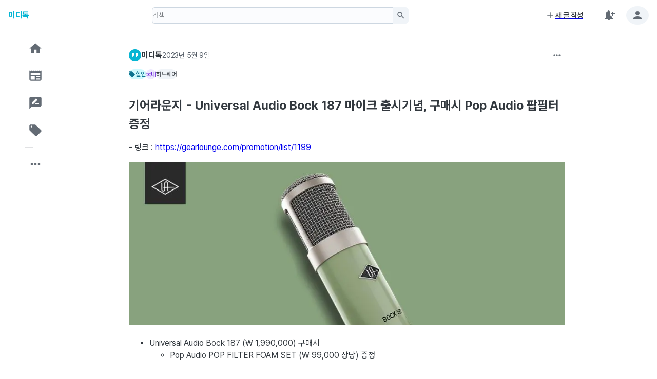

--- FILE ---
content_type: text/html; charset=utf-8
request_url: https://miditalk.com/post/92270
body_size: 9555
content:
<!DOCTYPE html><html lang="ko"><head><meta charSet="utf-8"/><meta name="viewport" content="width=device-width, initial-scale=1"/><link rel="stylesheet" href="/_next/static/css/702dcd4e7769c0c8.css" data-precedence="next"/><link rel="preload" as="script" fetchPriority="low" href="/_next/static/chunks/webpack-d6c5468b7f384eff.js"/><script src="/_next/static/chunks/4bd1b696-cf6c56ca1e9e09d3.js" async=""></script><script src="/_next/static/chunks/1517-f04fd15e8602cb4e.js" async=""></script><script src="/_next/static/chunks/main-app-cb16c7859b8229c5.js" async=""></script><script src="/_next/static/chunks/3057-01a4e7cf27dd7ead.js" async=""></script><script src="/_next/static/chunks/3113-282b6d2ef26a559e.js" async=""></script><script src="/_next/static/chunks/6700-2770e5cdbd280b16.js" async=""></script><script src="/_next/static/chunks/app/(miditalk)/(main)/loading-128625fc382a501e.js" async=""></script><script src="/_next/static/chunks/2212-a6eb106bd34f7a0e.js" async=""></script><script src="/_next/static/chunks/4839-c2aab15127f6b24f.js" async=""></script><script src="/_next/static/chunks/app/(miditalk)/(main)/error-b3b7dfc3480faf20.js" async=""></script><script src="/_next/static/chunks/4820-0fe20f062a51c7f0.js" async=""></script><script src="/_next/static/chunks/7831-1f93397941931f04.js" async=""></script><script src="/_next/static/chunks/1821-f2e9864118d13b3d.js" async=""></script><script src="/_next/static/chunks/3277-7d73b55d56f3f07d.js" async=""></script><script src="/_next/static/chunks/8628-d751263eb295a04f.js" async=""></script><script src="/_next/static/chunks/906-a3b70c37d542903a.js" async=""></script><script src="/_next/static/chunks/8140-9bb9243e1e52890d.js" async=""></script><script src="/_next/static/chunks/1280-4656d4e215f85979.js" async=""></script><script src="/_next/static/chunks/957-f334df53cf7a3c62.js" async=""></script><script src="/_next/static/chunks/4633-937f39f52ea78d9c.js" async=""></script><script src="/_next/static/chunks/app/(miditalk)/%40navigation/default-597dbb6ddcaff53a.js" async=""></script><script src="/_next/static/chunks/2615-56446e4637f87c8f.js" async=""></script><script src="/_next/static/chunks/5524-9ab47e6a83089d04.js" async=""></script><script src="/_next/static/chunks/app/(miditalk)/layout-e7e670b2d4ce5619.js" async=""></script><script src="/_next/static/chunks/9916-017584f447f2315a.js" async=""></script><script src="/_next/static/chunks/7771-9b8882ab212ca513.js" async=""></script><script src="/_next/static/chunks/9574-badd497cb14600b6.js" async=""></script><script src="/_next/static/chunks/7488-7d8ca91d7cfaba10.js" async=""></script><script src="/_next/static/chunks/9796-2335fad2207ed7f9.js" async=""></script><script src="/_next/static/chunks/1072-bd34d87524a97409.js" async=""></script><script src="/_next/static/chunks/app/(miditalk)/%40header/default-db963eeb58b81480.js" async=""></script><script src="/_next/static/chunks/app/layout-373141d4b5c033e7.js" async=""></script><script src="/_next/static/chunks/app/error-d160cbb83911eb25.js" async=""></script><script src="/_next/static/chunks/app/not-found-c9558cf55d95b457.js" async=""></script><script src="/_next/static/chunks/70e0d97a-f2321d91f9562b15.js" async=""></script><script src="/_next/static/chunks/54a60aa6-6ba72c8f276a23ad.js" async=""></script><script src="/_next/static/chunks/9938-ecfc29bb12f400ac.js" async=""></script><script src="/_next/static/chunks/2483-600fe40a1d698d41.js" async=""></script><script src="/_next/static/chunks/8809-1dbf7f62cd5ca30d.js" async=""></script><script src="/_next/static/chunks/4766-b69cd4e1bbad6187.js" async=""></script><script src="/_next/static/chunks/1654-9a1f27f18d291677.js" async=""></script><script src="/_next/static/chunks/4208-d1cfa657021970b8.js" async=""></script><script src="/_next/static/chunks/7960-9e56910a69b94813.js" async=""></script><script src="/_next/static/chunks/app/(miditalk)/(main)/post/%5BpostId%5D/page-64d7eef5a638ae1d.js" async=""></script><link rel="manifest" href="/manifest.json"/><link rel="apple-touch-icon" sizes="180x180" href="/apple-touch-icon.png"/><link rel="icon" type="image/png" sizes="32x32" href="/favicon-32x32.png"/><link rel="icon" type="image/png" sizes="16x16" href="/favicon-16x16.png"/><link rel="preconnect" href="https://cdn.jsdelivr.net" crossorigin="anonymous"/><link rel="preload" as="style" href="https://cdn.jsdelivr.net/gh/orioncactus/pretendard@v1.3.9/dist/web/variable/pretendardvariable-dynamic-subset.min.css"/><link rel="alternate" type="application/rss+xml" title="Site RSS" href="https://miditalk.com/rss.xml"/><meta name="theme-color" content="#06b6d4"/><title>기어라운지 - Universal Audio Bock 187 마이크 출시기념, 구매시 Pop Audio 팝필터 증정 - 미디톡</title><meta name="description" content="- 링크 : https://gearlounge.com/promotion/list/1199   	Universal Audio Bock 187 (₩ 1,990,000) 구매시 	 		Pop Audio POP FILTER FOAM SET (₩ 99,000 상당) 증정"/><meta name="keywords" content="미디톡, MIDI Talk, 작곡, 사운드, 미디, DAW, 가상악기, 플러그인, VST, AU, AAX, 음악"/><meta name="robots" content="index, follow"/><link rel="canonical" href="https://miditalk.com/post/92270"/><meta property="og:title" content="기어라운지 - Universal Audio Bock 187 마이크 출시기념, 구매시 Pop Audio 팝필터 증정 - 미디톡"/><meta property="og:description" content="- 링크 : https://gearlounge.com/promotion/list/1199   	Universal Audio Bock 187 (₩ 1,990,000) 구매시 	 		Pop Audio POP FILTER FOAM SET (₩ 99,000 상당) 증정"/><meta property="og:url" content="https://miditalk.com/post/92270"/><meta property="og:image" content="https://miditalk.com/files/attach/images/2023/05/09/330b00e73370a1ff6ef6232f7393f291.jpg"/><meta property="og:type" content="article"/><meta name="twitter:card" content="summary_large_image"/><meta name="twitter:title" content="기어라운지 - Universal Audio Bock 187 마이크 출시기념, 구매시 Pop Audio 팝필터 증정 - 미디톡"/><meta name="twitter:description" content="- 링크 : https://gearlounge.com/promotion/list/1199   	Universal Audio Bock 187 (₩ 1,990,000) 구매시 	 		Pop Audio POP FILTER FOAM SET (₩ 99,000 상당) 증정"/><meta name="twitter:image" content="https://miditalk.com/files/attach/images/2023/05/09/330b00e73370a1ff6ef6232f7393f291.jpg"/><link rel="stylesheet" href="https://cdn.jsdelivr.net/gh/orioncactus/pretendard@v1.3.9/dist/web/variable/pretendardvariable-dynamic-subset.min.css"/><script src="/_next/static/chunks/polyfills-42372ed130431b0a.js" noModule=""></script></head><body><style data-emotion="css-global xl6tec">:root{--joy-fontSize-xs:0.75rem;--joy-fontSize-sm:0.875rem;--joy-fontSize-md:1rem;--joy-fontSize-lg:1.125rem;--joy-fontSize-xl:1.25rem;--joy-fontSize-xl2:1.5rem;--joy-fontSize-xl3:1.875rem;--joy-fontSize-xl4:2.25rem;--joy-fontFamily-body:"Pretendard Variable",Pretendard,-apple-system,BlinkMacSystemFont,system-ui,Roboto,"Helvetica Neue","Segoe UI","Apple SD Gothic Neo","Noto Sans KR","Malgun Gothic","Apple Color Emoji","Segoe UI Emoji","Segoe UI Symbol",sans-serif;--joy-fontFamily-display:"Inter",var(--joy-fontFamily-fallback, -apple-system, BlinkMacSystemFont, "Segoe UI", Roboto, Helvetica, Arial, sans-serif, "Apple Color Emoji", "Segoe UI Emoji", "Segoe UI Symbol");--joy-fontFamily-code:Source Code Pro,ui-monospace,SFMono-Regular,Menlo,Monaco,Consolas,Liberation Mono,Courier New,monospace;--joy-fontFamily-fallback:-apple-system,BlinkMacSystemFont,"Segoe UI",Roboto,Helvetica,Arial,sans-serif,"Apple Color Emoji","Segoe UI Emoji","Segoe UI Symbol";--joy-fontWeight-sm:300;--joy-fontWeight-md:500;--joy-fontWeight-lg:600;--joy-fontWeight-xl:700;--joy-focus-thickness:2px;--joy-lineHeight-xs:1.33334;--joy-lineHeight-sm:1.42858;--joy-lineHeight-md:1.5;--joy-lineHeight-lg:1.55556;--joy-lineHeight-xl:1.66667;--joy-radius-xs:2px;--joy-radius-sm:6px;--joy-radius-md:8px;--joy-radius-lg:12px;--joy-radius-xl:16px;--joy-shadow-xs:var(--joy-shadowRing, 0 0 #000),0px 1px 2px 0px rgba(var(--joy-shadowChannel, 21 21 21) / var(--joy-shadowOpacity, 0.08));--joy-shadow-sm:var(--joy-shadowRing, 0 0 #000),0px 1px 2px 0px rgba(var(--joy-shadowChannel, 21 21 21) / var(--joy-shadowOpacity, 0.08)),0px 2px 4px 0px rgba(var(--joy-shadowChannel, 21 21 21) / var(--joy-shadowOpacity, 0.08));--joy-shadow-md:var(--joy-shadowRing, 0 0 #000),0px 2px 8px -2px rgba(var(--joy-shadowChannel, 21 21 21) / var(--joy-shadowOpacity, 0.08)),0px 6px 12px -2px rgba(var(--joy-shadowChannel, 21 21 21) / var(--joy-shadowOpacity, 0.08));--joy-shadow-lg:var(--joy-shadowRing, 0 0 #000),0px 2px 8px -2px rgba(var(--joy-shadowChannel, 21 21 21) / var(--joy-shadowOpacity, 0.08)),0px 12px 16px -4px rgba(var(--joy-shadowChannel, 21 21 21) / var(--joy-shadowOpacity, 0.08));--joy-shadow-xl:var(--joy-shadowRing, 0 0 #000),0px 2px 8px -2px rgba(var(--joy-shadowChannel, 21 21 21) / var(--joy-shadowOpacity, 0.08)),0px 20px 24px -4px rgba(var(--joy-shadowChannel, 21 21 21) / var(--joy-shadowOpacity, 0.08));--joy-zIndex-badge:1;--joy-zIndex-table:10;--joy-zIndex-popup:1000;--joy-zIndex-modal:1300;--joy-zIndex-snackbar:1400;--joy-zIndex-tooltip:1500;}</style><style data-emotion="css-global mqode5">:root,[data-joy-color-scheme="light"]{--joy-palette-primary-50:#ecfeff;--joy-palette-primary-100:#cffafe;--joy-palette-primary-200:#a5f3fc;--joy-palette-primary-300:#67e8f9;--joy-palette-primary-400:#22d3ee;--joy-palette-primary-500:#06b6d4;--joy-palette-primary-600:#0891b2;--joy-palette-primary-700:#0e7490;--joy-palette-primary-800:#155e75;--joy-palette-primary-900:#164e63;--joy-palette-primary-plainColor:var(--joy-palette-primary-500, #0B6BCB);--joy-palette-primary-plainHoverBg:var(--joy-palette-primary-100, #E3EFFB);--joy-palette-primary-plainActiveBg:var(--joy-palette-primary-200, #C7DFF7);--joy-palette-primary-plainDisabledColor:var(--joy-palette-neutral-400, #9FA6AD);--joy-palette-primary-outlinedColor:var(--joy-palette-primary-500, #0B6BCB);--joy-palette-primary-outlinedBorder:var(--joy-palette-primary-300, #97C3F0);--joy-palette-primary-outlinedHoverBg:var(--joy-palette-primary-100, #E3EFFB);--joy-palette-primary-outlinedActiveBg:var(--joy-palette-primary-200, #C7DFF7);--joy-palette-primary-outlinedDisabledColor:var(--joy-palette-neutral-400, #9FA6AD);--joy-palette-primary-outlinedDisabledBorder:var(--joy-palette-neutral-200, #DDE7EE);--joy-palette-primary-softColor:var(--joy-palette-primary-700, #12467B);--joy-palette-primary-softBg:var(--joy-palette-primary-100, #E3EFFB);--joy-palette-primary-softHoverBg:var(--joy-palette-primary-200, #C7DFF7);--joy-palette-primary-softActiveColor:var(--joy-palette-primary-800, #0A2744);--joy-palette-primary-softActiveBg:var(--joy-palette-primary-300, #97C3F0);--joy-palette-primary-softDisabledColor:var(--joy-palette-neutral-400, #9FA6AD);--joy-palette-primary-softDisabledBg:var(--joy-palette-neutral-50, #FBFCFE);--joy-palette-primary-solidColor:var(--joy-palette-common-white, #FFF);--joy-palette-primary-solidBg:var(--joy-palette-primary-500, #0B6BCB);--joy-palette-primary-solidHoverBg:var(--joy-palette-primary-600, #185EA5);--joy-palette-primary-solidActiveBg:var(--joy-palette-primary-700, #12467B);--joy-palette-primary-solidDisabledColor:var(--joy-palette-neutral-400, #9FA6AD);--joy-palette-primary-solidDisabledBg:var(--joy-palette-neutral-100, #F0F4F8);--joy-palette-primary-mainChannel:6 182 212;--joy-palette-primary-lightChannel:165 243 252;--joy-palette-primary-darkChannel:14 116 144;--joy-palette-neutral-50:#FBFCFE;--joy-palette-neutral-100:#F0F4F8;--joy-palette-neutral-200:#DDE7EE;--joy-palette-neutral-300:#CDD7E1;--joy-palette-neutral-400:#9FA6AD;--joy-palette-neutral-500:#636B74;--joy-palette-neutral-600:#555E68;--joy-palette-neutral-700:#32383E;--joy-palette-neutral-800:#171A1C;--joy-palette-neutral-900:#0B0D0E;--joy-palette-neutral-plainColor:var(--joy-palette-neutral-700, #32383E);--joy-palette-neutral-plainHoverBg:var(--joy-palette-neutral-100, #F0F4F8);--joy-palette-neutral-plainActiveBg:var(--joy-palette-neutral-200, #DDE7EE);--joy-palette-neutral-plainDisabledColor:var(--joy-palette-neutral-400, #9FA6AD);--joy-palette-neutral-outlinedColor:var(--joy-palette-neutral-700, #32383E);--joy-palette-neutral-outlinedBorder:var(--joy-palette-neutral-300, #CDD7E1);--joy-palette-neutral-outlinedHoverBg:var(--joy-palette-neutral-100, #F0F4F8);--joy-palette-neutral-outlinedActiveBg:var(--joy-palette-neutral-200, #DDE7EE);--joy-palette-neutral-outlinedDisabledColor:var(--joy-palette-neutral-400, #9FA6AD);--joy-palette-neutral-outlinedDisabledBorder:var(--joy-palette-neutral-200, #DDE7EE);--joy-palette-neutral-softColor:var(--joy-palette-neutral-700, #32383E);--joy-palette-neutral-softBg:var(--joy-palette-neutral-100, #F0F4F8);--joy-palette-neutral-softHoverBg:var(--joy-palette-neutral-200, #DDE7EE);--joy-palette-neutral-softActiveColor:var(--joy-palette-neutral-800, #171A1C);--joy-palette-neutral-softActiveBg:var(--joy-palette-neutral-300, #CDD7E1);--joy-palette-neutral-softDisabledColor:var(--joy-palette-neutral-400, #9FA6AD);--joy-palette-neutral-softDisabledBg:var(--joy-palette-neutral-50, #FBFCFE);--joy-palette-neutral-solidColor:var(--joy-palette-common-white, #FFF);--joy-palette-neutral-solidBg:var(--joy-palette-neutral-500, #636B74);--joy-palette-neutral-solidHoverBg:var(--joy-palette-neutral-600, #555E68);--joy-palette-neutral-solidActiveBg:var(--joy-palette-neutral-700, #32383E);--joy-palette-neutral-solidDisabledColor:var(--joy-palette-neutral-400, #9FA6AD);--joy-palette-neutral-solidDisabledBg:var(--joy-palette-neutral-100, #F0F4F8);--joy-palette-neutral-plainHoverColor:var(--joy-palette-neutral-900, #0B0D0E);--joy-palette-neutral-mainChannel:99 107 116;--joy-palette-neutral-lightChannel:221 231 238;--joy-palette-neutral-darkChannel:50 56 62;--joy-palette-danger-50:#FEF6F6;--joy-palette-danger-100:#FCE4E4;--joy-palette-danger-200:#F7C5C5;--joy-palette-danger-300:#F09898;--joy-palette-danger-400:#E47474;--joy-palette-danger-500:#C41C1C;--joy-palette-danger-600:#A51818;--joy-palette-danger-700:#7D1212;--joy-palette-danger-800:#430A0A;--joy-palette-danger-900:#240505;--joy-palette-danger-plainColor:var(--joy-palette-danger-500, #C41C1C);--joy-palette-danger-plainHoverBg:var(--joy-palette-danger-100, #FCE4E4);--joy-palette-danger-plainActiveBg:var(--joy-palette-danger-200, #F7C5C5);--joy-palette-danger-plainDisabledColor:var(--joy-palette-neutral-400, #9FA6AD);--joy-palette-danger-outlinedColor:var(--joy-palette-danger-500, #C41C1C);--joy-palette-danger-outlinedBorder:var(--joy-palette-danger-300, #F09898);--joy-palette-danger-outlinedHoverBg:var(--joy-palette-danger-100, #FCE4E4);--joy-palette-danger-outlinedActiveBg:var(--joy-palette-danger-200, #F7C5C5);--joy-palette-danger-outlinedDisabledColor:var(--joy-palette-neutral-400, #9FA6AD);--joy-palette-danger-outlinedDisabledBorder:var(--joy-palette-neutral-200, #DDE7EE);--joy-palette-danger-softColor:var(--joy-palette-danger-700, #7D1212);--joy-palette-danger-softBg:var(--joy-palette-danger-100, #FCE4E4);--joy-palette-danger-softHoverBg:var(--joy-palette-danger-200, #F7C5C5);--joy-palette-danger-softActiveColor:var(--joy-palette-danger-800, #430A0A);--joy-palette-danger-softActiveBg:var(--joy-palette-danger-300, #F09898);--joy-palette-danger-softDisabledColor:var(--joy-palette-neutral-400, #9FA6AD);--joy-palette-danger-softDisabledBg:var(--joy-palette-neutral-50, #FBFCFE);--joy-palette-danger-solidColor:var(--joy-palette-common-white, #FFF);--joy-palette-danger-solidBg:var(--joy-palette-danger-500, #C41C1C);--joy-palette-danger-solidHoverBg:var(--joy-palette-danger-600, #A51818);--joy-palette-danger-solidActiveBg:var(--joy-palette-danger-700, #7D1212);--joy-palette-danger-solidDisabledColor:var(--joy-palette-neutral-400, #9FA6AD);--joy-palette-danger-solidDisabledBg:var(--joy-palette-neutral-100, #F0F4F8);--joy-palette-danger-mainChannel:196 28 28;--joy-palette-danger-lightChannel:247 197 197;--joy-palette-danger-darkChannel:125 18 18;--joy-palette-success-50:#F6FEF6;--joy-palette-success-100:#E3FBE3;--joy-palette-success-200:#C7F7C7;--joy-palette-success-300:#A1E8A1;--joy-palette-success-400:#51BC51;--joy-palette-success-500:#1F7A1F;--joy-palette-success-600:#136C13;--joy-palette-success-700:#0A470A;--joy-palette-success-800:#042F04;--joy-palette-success-900:#021D02;--joy-palette-success-plainColor:var(--joy-palette-success-500, #1F7A1F);--joy-palette-success-plainHoverBg:var(--joy-palette-success-100, #E3FBE3);--joy-palette-success-plainActiveBg:var(--joy-palette-success-200, #C7F7C7);--joy-palette-success-plainDisabledColor:var(--joy-palette-neutral-400, #9FA6AD);--joy-palette-success-outlinedColor:var(--joy-palette-success-500, #1F7A1F);--joy-palette-success-outlinedBorder:var(--joy-palette-success-300, #A1E8A1);--joy-palette-success-outlinedHoverBg:var(--joy-palette-success-100, #E3FBE3);--joy-palette-success-outlinedActiveBg:var(--joy-palette-success-200, #C7F7C7);--joy-palette-success-outlinedDisabledColor:var(--joy-palette-neutral-400, #9FA6AD);--joy-palette-success-outlinedDisabledBorder:var(--joy-palette-neutral-200, #DDE7EE);--joy-palette-success-softColor:var(--joy-palette-success-700, #0A470A);--joy-palette-success-softBg:var(--joy-palette-success-100, #E3FBE3);--joy-palette-success-softHoverBg:var(--joy-palette-success-200, #C7F7C7);--joy-palette-success-softActiveColor:var(--joy-palette-success-800, #042F04);--joy-palette-success-softActiveBg:var(--joy-palette-success-300, #A1E8A1);--joy-palette-success-softDisabledColor:var(--joy-palette-neutral-400, #9FA6AD);--joy-palette-success-softDisabledBg:var(--joy-palette-neutral-50, #FBFCFE);--joy-palette-success-solidColor:var(--joy-palette-common-white, #FFF);--joy-palette-success-solidBg:var(--joy-palette-success-500, #1F7A1F);--joy-palette-success-solidHoverBg:var(--joy-palette-success-600, #136C13);--joy-palette-success-solidActiveBg:var(--joy-palette-success-700, #0A470A);--joy-palette-success-solidDisabledColor:var(--joy-palette-neutral-400, #9FA6AD);--joy-palette-success-solidDisabledBg:var(--joy-palette-neutral-100, #F0F4F8);--joy-palette-success-mainChannel:31 122 31;--joy-palette-success-lightChannel:199 247 199;--joy-palette-success-darkChannel:10 71 10;--joy-palette-warning-50:#FEFAF6;--joy-palette-warning-100:#FDF0E1;--joy-palette-warning-200:#FCE1C2;--joy-palette-warning-300:#F3C896;--joy-palette-warning-400:#EA9A3E;--joy-palette-warning-500:#9A5B13;--joy-palette-warning-600:#72430D;--joy-palette-warning-700:#492B08;--joy-palette-warning-800:#2E1B05;--joy-palette-warning-900:#1D1002;--joy-palette-warning-plainColor:var(--joy-palette-warning-500, #9A5B13);--joy-palette-warning-plainHoverBg:var(--joy-palette-warning-100, #FDF0E1);--joy-palette-warning-plainActiveBg:var(--joy-palette-warning-200, #FCE1C2);--joy-palette-warning-plainDisabledColor:var(--joy-palette-neutral-400, #9FA6AD);--joy-palette-warning-outlinedColor:var(--joy-palette-warning-500, #9A5B13);--joy-palette-warning-outlinedBorder:var(--joy-palette-warning-300, #F3C896);--joy-palette-warning-outlinedHoverBg:var(--joy-palette-warning-100, #FDF0E1);--joy-palette-warning-outlinedActiveBg:var(--joy-palette-warning-200, #FCE1C2);--joy-palette-warning-outlinedDisabledColor:var(--joy-palette-neutral-400, #9FA6AD);--joy-palette-warning-outlinedDisabledBorder:var(--joy-palette-neutral-200, #DDE7EE);--joy-palette-warning-softColor:var(--joy-palette-warning-700, #492B08);--joy-palette-warning-softBg:var(--joy-palette-warning-100, #FDF0E1);--joy-palette-warning-softHoverBg:var(--joy-palette-warning-200, #FCE1C2);--joy-palette-warning-softActiveColor:var(--joy-palette-warning-800, #2E1B05);--joy-palette-warning-softActiveBg:var(--joy-palette-warning-300, #F3C896);--joy-palette-warning-softDisabledColor:var(--joy-palette-neutral-400, #9FA6AD);--joy-palette-warning-softDisabledBg:var(--joy-palette-neutral-50, #FBFCFE);--joy-palette-warning-solidColor:var(--joy-palette-common-white, #FFF);--joy-palette-warning-solidBg:var(--joy-palette-warning-500, #9A5B13);--joy-palette-warning-solidHoverBg:var(--joy-palette-warning-600, #72430D);--joy-palette-warning-solidActiveBg:var(--joy-palette-warning-700, #492B08);--joy-palette-warning-solidDisabledColor:var(--joy-palette-neutral-400, #9FA6AD);--joy-palette-warning-solidDisabledBg:var(--joy-palette-neutral-100, #F0F4F8);--joy-palette-warning-mainChannel:154 91 19;--joy-palette-warning-lightChannel:252 225 194;--joy-palette-warning-darkChannel:73 43 8;--joy-palette-common-white:#FFF;--joy-palette-common-black:#000;--joy-palette-text-primary:var(--joy-palette-neutral-800, #171A1C);--joy-palette-text-secondary:var(--joy-palette-neutral-700, #32383E);--joy-palette-text-tertiary:var(--joy-palette-neutral-600, #555E68);--joy-palette-text-icon:var(--joy-palette-neutral-500, #636B74);--joy-palette-background-body:#ffffff;--joy-palette-background-surface:var(--joy-palette-neutral-50, #FBFCFE);--joy-palette-background-popup:var(--joy-palette-common-white, #FFF);--joy-palette-background-level1:var(--joy-palette-neutral-100, #F0F4F8);--joy-palette-background-level2:var(--joy-palette-neutral-200, #DDE7EE);--joy-palette-background-level3:var(--joy-palette-neutral-300, #CDD7E1);--joy-palette-background-tooltip:var(--joy-palette-neutral-500, #636B74);--joy-palette-background-backdrop:rgba(var(--joy-palette-neutral-darkChannel, 18 20 22) / 0.5);--joy-palette-divider:rgba(var(--joy-palette-neutral-mainChannel, 99 107 116) / 0.2);--joy-palette-focusVisible:var(--joy-palette-primary-500, #0B6BCB);--joy-palette-secondary-50:#f5f3ff;--joy-palette-secondary-100:#ede9fe;--joy-palette-secondary-200:#ddd6fe;--joy-palette-secondary-300:#c4b5fd;--joy-palette-secondary-400:#a78bfa;--joy-palette-secondary-500:#8b5cf6;--joy-palette-secondary-600:#7c3aed;--joy-palette-secondary-700:#6d28d9;--joy-palette-secondary-800:#5b21b6;--joy-palette-secondary-900:#4c1d95;--joy-palette-secondary-plainColor:var(--joy-palette-secondary-500, #0B6BCB);--joy-palette-secondary-plainHoverBg:var(--joy-palette-secondary-50, #EDF5FD);--joy-palette-secondary-plainActiveBg:var(--joy-palette-secondary-100, #E3EFFB);--joy-palette-secondary-plainDisabledColor:var(--joy-palette-neutral-400, #9FA6AD);--joy-palette-secondary-outlinedColor:var(--joy-palette-secondary-500, #0B6BCB);--joy-palette-secondary-outlinedBorder:var(--joy-palette-secondary-300, #97C3F0);--joy-palette-secondary-outlinedHoverBg:var(--joy-palette-secondary-100, #E3EFFB);--joy-palette-secondary-outlinedActiveBg:var(--joy-palette-secondary-200, #C7DFF7);--joy-palette-secondary-outlinedDisabledColor:var(--joy-palette-neutral-400, #9FA6AD);--joy-palette-secondary-outlinedDisabledBorder:var(--joy-palette-neutral-200, #DDE7EE);--joy-palette-secondary-softColor:var(--joy-palette-secondary-700, #12467B);--joy-palette-secondary-softBg:var(--joy-palette-secondary-100, #E3EFFB);--joy-palette-secondary-softHoverBg:var(--joy-palette-secondary-200, #C7DFF7);--joy-palette-secondary-softActiveColor:var(--joy-palette-secondary-800, #0A2744);--joy-palette-secondary-softActiveBg:var(--joy-palette-secondary-300, #97C3F0);--joy-palette-secondary-softDisabledColor:var(--joy-palette-neutral-400, #9FA6AD);--joy-palette-secondary-softDisabledBg:var(--joy-palette-secondary-50, #EDF5FD);--joy-palette-secondary-solidColor:var(--joy-palette-common-white, #FCFCFD);--joy-palette-secondary-solidBg:var(--joy-palette-secondary-500, #0B6BCB);--joy-palette-secondary-solidHoverBg:var(--joy-palette-secondary-600, #185EA5);--joy-palette-secondary-solidActiveBg:var(--joy-palette-secondary-700, #12467B);--joy-palette-secondary-solidDisabledColor:var(--joy-palette-neutral-400, #9FA6AD);--joy-palette-secondary-solidDisabledBg:var(--joy-palette-secondary-100, #E3EFFB);--joy-palette-secondary-mainChannel:6 182 212;--joy-palette-secondary-lightChannel:165 243 252;--joy-palette-secondary-darkChannel:14 116 144;--joy-shadowRing:0 0 #000;--joy-shadowChannel:21 21 21;--joy-shadowOpacity:0.08;}</style><style data-emotion="css-global rvzf6l">[data-joy-color-scheme="dark"]{--joy-palette-primary-50:#ecfeff;--joy-palette-primary-100:#cffafe;--joy-palette-primary-200:#a5f3fc;--joy-palette-primary-300:#67e8f9;--joy-palette-primary-400:#22d3ee;--joy-palette-primary-500:#06b6d4;--joy-palette-primary-600:#0891b2;--joy-palette-primary-700:#0e7490;--joy-palette-primary-800:#155e75;--joy-palette-primary-900:#164e63;--joy-palette-primary-plainColor:var(--joy-palette-primary-300, #97C3F0);--joy-palette-primary-plainHoverBg:var(--joy-palette-primary-800, #0A2744);--joy-palette-primary-plainActiveBg:var(--joy-palette-primary-700, #12467B);--joy-palette-primary-plainDisabledColor:var(--joy-palette-neutral-500, #636B74);--joy-palette-primary-outlinedColor:var(--joy-palette-primary-200, #C7DFF7);--joy-palette-primary-outlinedBorder:var(--joy-palette-primary-700, #12467B);--joy-palette-primary-outlinedHoverBg:var(--joy-palette-primary-800, #0A2744);--joy-palette-primary-outlinedActiveBg:var(--joy-palette-primary-700, #12467B);--joy-palette-primary-outlinedDisabledColor:var(--joy-palette-neutral-500, #636B74);--joy-palette-primary-outlinedDisabledBorder:var(--joy-palette-neutral-800, #171A1C);--joy-palette-primary-softColor:var(--joy-palette-primary-200, #C7DFF7);--joy-palette-primary-softBg:var(--joy-palette-primary-800, #0A2744);--joy-palette-primary-softHoverBg:var(--joy-palette-primary-700, #12467B);--joy-palette-primary-softActiveColor:var(--joy-palette-primary-100, #E3EFFB);--joy-palette-primary-softActiveBg:var(--joy-palette-primary-600, #185EA5);--joy-palette-primary-softDisabledColor:var(--joy-palette-neutral-500, #636B74);--joy-palette-primary-softDisabledBg:var(--joy-palette-neutral-800, #171A1C);--joy-palette-primary-solidColor:var(--joy-palette-common-white, #FFF);--joy-palette-primary-solidBg:var(--joy-palette-primary-500, #0B6BCB);--joy-palette-primary-solidHoverBg:var(--joy-palette-primary-600, #185EA5);--joy-palette-primary-solidActiveBg:var(--joy-palette-primary-700, #12467B);--joy-palette-primary-solidDisabledColor:var(--joy-palette-neutral-500, #636B74);--joy-palette-primary-solidDisabledBg:var(--joy-palette-neutral-800, #171A1C);--joy-palette-primary-mainChannel:34 211 238;--joy-palette-primary-lightChannel:165 243 252;--joy-palette-primary-darkChannel:14 116 144;--joy-palette-neutral-50:#FBFCFE;--joy-palette-neutral-100:#F0F4F8;--joy-palette-neutral-200:#DDE7EE;--joy-palette-neutral-300:#CDD7E1;--joy-palette-neutral-400:#9FA6AD;--joy-palette-neutral-500:#636B74;--joy-palette-neutral-600:#555E68;--joy-palette-neutral-700:#32383E;--joy-palette-neutral-800:#171A1C;--joy-palette-neutral-900:#0B0D0E;--joy-palette-neutral-plainColor:var(--joy-palette-neutral-300, #CDD7E1);--joy-palette-neutral-plainHoverBg:var(--joy-palette-neutral-800, #171A1C);--joy-palette-neutral-plainActiveBg:var(--joy-palette-neutral-700, #32383E);--joy-palette-neutral-plainDisabledColor:var(--joy-palette-neutral-500, #636B74);--joy-palette-neutral-outlinedColor:var(--joy-palette-neutral-200, #DDE7EE);--joy-palette-neutral-outlinedBorder:var(--joy-palette-neutral-700, #32383E);--joy-palette-neutral-outlinedHoverBg:var(--joy-palette-neutral-800, #171A1C);--joy-palette-neutral-outlinedActiveBg:var(--joy-palette-neutral-700, #32383E);--joy-palette-neutral-outlinedDisabledColor:var(--joy-palette-neutral-500, #636B74);--joy-palette-neutral-outlinedDisabledBorder:var(--joy-palette-neutral-800, #171A1C);--joy-palette-neutral-softColor:var(--joy-palette-neutral-200, #DDE7EE);--joy-palette-neutral-softBg:var(--joy-palette-neutral-800, #171A1C);--joy-palette-neutral-softHoverBg:var(--joy-palette-neutral-700, #32383E);--joy-palette-neutral-softActiveColor:var(--joy-palette-neutral-100, #F0F4F8);--joy-palette-neutral-softActiveBg:var(--joy-palette-neutral-600, #555E68);--joy-palette-neutral-softDisabledColor:var(--joy-palette-neutral-500, #636B74);--joy-palette-neutral-softDisabledBg:var(--joy-palette-neutral-800, #171A1C);--joy-palette-neutral-solidColor:var(--joy-palette-common-white, #FFF);--joy-palette-neutral-solidBg:var(--joy-palette-neutral-500, #636B74);--joy-palette-neutral-solidHoverBg:var(--joy-palette-neutral-600, #555E68);--joy-palette-neutral-solidActiveBg:var(--joy-palette-neutral-700, #32383E);--joy-palette-neutral-solidDisabledColor:var(--joy-palette-neutral-500, #636B74);--joy-palette-neutral-solidDisabledBg:var(--joy-palette-neutral-800, #171A1C);--joy-palette-neutral-plainHoverColor:var(--joy-palette-neutral-300, #CDD7E1);--joy-palette-neutral-mainChannel:159 166 173;--joy-palette-neutral-lightChannel:221 231 238;--joy-palette-neutral-darkChannel:50 56 62;--joy-palette-danger-50:#FEF6F6;--joy-palette-danger-100:#FCE4E4;--joy-palette-danger-200:#F7C5C5;--joy-palette-danger-300:#F09898;--joy-palette-danger-400:#E47474;--joy-palette-danger-500:#C41C1C;--joy-palette-danger-600:#A51818;--joy-palette-danger-700:#7D1212;--joy-palette-danger-800:#430A0A;--joy-palette-danger-900:#240505;--joy-palette-danger-plainColor:var(--joy-palette-danger-300, #F09898);--joy-palette-danger-plainHoverBg:var(--joy-palette-danger-800, #430A0A);--joy-palette-danger-plainActiveBg:var(--joy-palette-danger-700, #7D1212);--joy-palette-danger-plainDisabledColor:var(--joy-palette-neutral-500, #636B74);--joy-palette-danger-outlinedColor:var(--joy-palette-danger-200, #F7C5C5);--joy-palette-danger-outlinedBorder:var(--joy-palette-danger-700, #7D1212);--joy-palette-danger-outlinedHoverBg:var(--joy-palette-danger-800, #430A0A);--joy-palette-danger-outlinedActiveBg:var(--joy-palette-danger-700, #7D1212);--joy-palette-danger-outlinedDisabledColor:var(--joy-palette-neutral-500, #636B74);--joy-palette-danger-outlinedDisabledBorder:var(--joy-palette-neutral-800, #171A1C);--joy-palette-danger-softColor:var(--joy-palette-danger-200, #F7C5C5);--joy-palette-danger-softBg:var(--joy-palette-danger-800, #430A0A);--joy-palette-danger-softHoverBg:var(--joy-palette-danger-700, #7D1212);--joy-palette-danger-softActiveColor:var(--joy-palette-danger-100, #FCE4E4);--joy-palette-danger-softActiveBg:var(--joy-palette-danger-600, #A51818);--joy-palette-danger-softDisabledColor:var(--joy-palette-neutral-500, #636B74);--joy-palette-danger-softDisabledBg:var(--joy-palette-neutral-800, #171A1C);--joy-palette-danger-solidColor:var(--joy-palette-common-white, #FFF);--joy-palette-danger-solidBg:var(--joy-palette-danger-500, #C41C1C);--joy-palette-danger-solidHoverBg:var(--joy-palette-danger-600, #A51818);--joy-palette-danger-solidActiveBg:var(--joy-palette-danger-700, #7D1212);--joy-palette-danger-solidDisabledColor:var(--joy-palette-neutral-500, #636B74);--joy-palette-danger-solidDisabledBg:var(--joy-palette-neutral-800, #171A1C);--joy-palette-danger-mainChannel:228 116 116;--joy-palette-danger-lightChannel:247 197 197;--joy-palette-danger-darkChannel:125 18 18;--joy-palette-success-50:#F6FEF6;--joy-palette-success-100:#E3FBE3;--joy-palette-success-200:#C7F7C7;--joy-palette-success-300:#A1E8A1;--joy-palette-success-400:#51BC51;--joy-palette-success-500:#1F7A1F;--joy-palette-success-600:#136C13;--joy-palette-success-700:#0A470A;--joy-palette-success-800:#042F04;--joy-palette-success-900:#021D02;--joy-palette-success-plainColor:var(--joy-palette-success-300, #A1E8A1);--joy-palette-success-plainHoverBg:var(--joy-palette-success-800, #042F04);--joy-palette-success-plainActiveBg:var(--joy-palette-success-700, #0A470A);--joy-palette-success-plainDisabledColor:var(--joy-palette-neutral-500, #636B74);--joy-palette-success-outlinedColor:var(--joy-palette-success-200, #C7F7C7);--joy-palette-success-outlinedBorder:var(--joy-palette-success-700, #0A470A);--joy-palette-success-outlinedHoverBg:var(--joy-palette-success-800, #042F04);--joy-palette-success-outlinedActiveBg:var(--joy-palette-success-700, #0A470A);--joy-palette-success-outlinedDisabledColor:var(--joy-palette-neutral-500, #636B74);--joy-palette-success-outlinedDisabledBorder:var(--joy-palette-neutral-800, #171A1C);--joy-palette-success-softColor:var(--joy-palette-success-200, #C7F7C7);--joy-palette-success-softBg:var(--joy-palette-success-800, #042F04);--joy-palette-success-softHoverBg:var(--joy-palette-success-700, #0A470A);--joy-palette-success-softActiveColor:var(--joy-palette-success-100, #E3FBE3);--joy-palette-success-softActiveBg:var(--joy-palette-success-600, #136C13);--joy-palette-success-softDisabledColor:var(--joy-palette-neutral-500, #636B74);--joy-palette-success-softDisabledBg:var(--joy-palette-neutral-800, #171A1C);--joy-palette-success-solidColor:var(--joy-palette-common-white, #FFF);--joy-palette-success-solidBg:var(--joy-palette-success-500, #1F7A1F);--joy-palette-success-solidHoverBg:var(--joy-palette-success-600, #136C13);--joy-palette-success-solidActiveBg:var(--joy-palette-success-700, #0A470A);--joy-palette-success-solidDisabledColor:var(--joy-palette-neutral-500, #636B74);--joy-palette-success-solidDisabledBg:var(--joy-palette-neutral-800, #171A1C);--joy-palette-success-mainChannel:81 188 81;--joy-palette-success-lightChannel:199 247 199;--joy-palette-success-darkChannel:10 71 10;--joy-palette-warning-50:#FEFAF6;--joy-palette-warning-100:#FDF0E1;--joy-palette-warning-200:#FCE1C2;--joy-palette-warning-300:#F3C896;--joy-palette-warning-400:#EA9A3E;--joy-palette-warning-500:#9A5B13;--joy-palette-warning-600:#72430D;--joy-palette-warning-700:#492B08;--joy-palette-warning-800:#2E1B05;--joy-palette-warning-900:#1D1002;--joy-palette-warning-plainColor:var(--joy-palette-warning-300, #F3C896);--joy-palette-warning-plainHoverBg:var(--joy-palette-warning-800, #2E1B05);--joy-palette-warning-plainActiveBg:var(--joy-palette-warning-700, #492B08);--joy-palette-warning-plainDisabledColor:var(--joy-palette-neutral-500, #636B74);--joy-palette-warning-outlinedColor:var(--joy-palette-warning-200, #FCE1C2);--joy-palette-warning-outlinedBorder:var(--joy-palette-warning-700, #492B08);--joy-palette-warning-outlinedHoverBg:var(--joy-palette-warning-800, #2E1B05);--joy-palette-warning-outlinedActiveBg:var(--joy-palette-warning-700, #492B08);--joy-palette-warning-outlinedDisabledColor:var(--joy-palette-neutral-500, #636B74);--joy-palette-warning-outlinedDisabledBorder:var(--joy-palette-neutral-800, #171A1C);--joy-palette-warning-softColor:var(--joy-palette-warning-200, #FCE1C2);--joy-palette-warning-softBg:var(--joy-palette-warning-800, #2E1B05);--joy-palette-warning-softHoverBg:var(--joy-palette-warning-700, #492B08);--joy-palette-warning-softActiveColor:var(--joy-palette-warning-100, #FDF0E1);--joy-palette-warning-softActiveBg:var(--joy-palette-warning-600, #72430D);--joy-palette-warning-softDisabledColor:var(--joy-palette-neutral-500, #636B74);--joy-palette-warning-softDisabledBg:var(--joy-palette-neutral-800, #171A1C);--joy-palette-warning-solidColor:var(--joy-palette-common-white, #FFF);--joy-palette-warning-solidBg:var(--joy-palette-warning-500, #9A5B13);--joy-palette-warning-solidHoverBg:var(--joy-palette-warning-600, #72430D);--joy-palette-warning-solidActiveBg:var(--joy-palette-warning-700, #492B08);--joy-palette-warning-solidDisabledColor:var(--joy-palette-neutral-500, #636B74);--joy-palette-warning-solidDisabledBg:var(--joy-palette-neutral-800, #171A1C);--joy-palette-warning-mainChannel:234 154 62;--joy-palette-warning-lightChannel:252 225 194;--joy-palette-warning-darkChannel:73 43 8;--joy-palette-common-white:#FFF;--joy-palette-common-black:#000;--joy-palette-text-primary:var(--joy-palette-neutral-100, #F0F4F8);--joy-palette-text-secondary:var(--joy-palette-neutral-300, #CDD7E1);--joy-palette-text-tertiary:var(--joy-palette-neutral-400, #9FA6AD);--joy-palette-text-icon:var(--joy-palette-neutral-400, #9FA6AD);--joy-palette-background-body:var(--joy-palette-common-black);--joy-palette-background-surface:var(--joy-palette-neutral-900, #0B0D0E);--joy-palette-background-popup:var(--joy-palette-common-black, #000);--joy-palette-background-level1:var(--joy-palette-neutral-800, #171A1C);--joy-palette-background-level2:var(--joy-palette-neutral-700, #32383E);--joy-palette-background-level3:var(--joy-palette-neutral-600, #555E68);--joy-palette-background-tooltip:var(--joy-palette-neutral-600, #555E68);--joy-palette-background-backdrop:rgba(var(--joy-shadowChannel, 245 247 250) / 0.5);--joy-palette-divider:rgba(var(--joy-palette-neutral-mainChannel, 99 107 116) / 0.16);--joy-palette-focusVisible:var(--joy-palette-primary-500, #0B6BCB);--joy-palette-secondary-50:#f5f3ff;--joy-palette-secondary-100:#ede9fe;--joy-palette-secondary-200:#ddd6fe;--joy-palette-secondary-300:#c4b5fd;--joy-palette-secondary-400:#a78bfa;--joy-palette-secondary-500:#8b5cf6;--joy-palette-secondary-600:#7c3aed;--joy-palette-secondary-700:#6d28d9;--joy-palette-secondary-800:#5b21b6;--joy-palette-secondary-900:#4c1d95;--joy-palette-secondary-plainColor:var(--joy-palette-secondary-300, #97C3F0);--joy-palette-secondary-plainHoverBg:var(--joy-palette-secondary-800, #0A2744);--joy-palette-secondary-plainActiveBg:var(--joy-palette-secondary-700, #12467B);--joy-palette-secondary-plainDisabledColor:var(--joy-palette-neutral-500, #636B74);--joy-palette-secondary-outlinedColor:var(--joy-palette-secondary-200, #C7DFF7);--joy-palette-secondary-outlinedBorder:var(--joy-palette-secondary-700, #12467B);--joy-palette-secondary-outlinedHoverBg:var(--joy-palette-secondary-800, #0A2744);--joy-palette-secondary-outlinedActiveBg:var(--joy-palette-secondary-700, #12467B);--joy-palette-secondary-outlinedDisabledColor:var(--joy-palette-neutral-500, #636B74);--joy-palette-secondary-outlinedDisabledBorder:var(--joy-palette-neutral-800, #23272B);--joy-palette-secondary-softColor:var(--joy-palette-secondary-200, #C7DFF7);--joy-palette-secondary-softBg:var(--joy-palette-secondary-800, #0A2744);--joy-palette-secondary-softHoverBg:var(--joy-palette-secondary-700, #12467B);--joy-palette-secondary-softActiveColor:var(--joy-palette-secondary-100, #E3EFFB);--joy-palette-secondary-softActiveBg:var(--joy-palette-secondary-600, #185EA5);--joy-palette-secondary-softDisabledColor:var(--joy-palette-neutral-500, #636B74);--joy-palette-secondary-softDisabledBg:var(--joy-palette-secondary-900, #051423);--joy-palette-secondary-solidColor:var(--joy-palette-common-white, #FCFCFD);--joy-palette-secondary-solidBg:var(--joy-palette-secondary-500, #0B6BCB);--joy-palette-secondary-solidHoverBg:var(--joy-palette-secondary-600, #185EA5);--joy-palette-secondary-solidActiveBg:var(--joy-palette-secondary-700, #12467B);--joy-palette-secondary-solidDisabledColor:var(--joy-palette-neutral-500, #636B74);--joy-palette-secondary-solidDisabledBg:var(--joy-palette-secondary-800, #0A2744);--joy-palette-secondary-mainChannel:34 211 238;--joy-palette-secondary-lightChannel:165 243 252;--joy-palette-secondary-darkChannel:14 116 144;--joy-shadowRing:0 0 #000;--joy-shadowChannel:0 0 0;--joy-shadowOpacity:0.6;}</style><style data-emotion="css-global uzda22">html{-webkit-font-smoothing:antialiased;-moz-osx-font-smoothing:grayscale;box-sizing:border-box;-webkit-text-size-adjust:100%;}*,*::before,*::after{box-sizing:inherit;}strong,b{font-weight:var(--joy-fontWeight-lg);}body{margin:0;color:var(--joy-palette-text-secondary, var(--joy-palette-neutral-700, #32383E));font-family:var(--joy-fontFamily-body, "Pretendard Variable", Pretendard, -apple-system, BlinkMacSystemFont, system-ui, Roboto, "Helvetica Neue", "Segoe UI", "Apple SD Gothic Neo", "Noto Sans KR", "Malgun Gothic", "Apple Color Emoji", "Segoe UI Emoji", "Segoe UI Symbol", sans-serif);font-size:var(--joy-fontSize-md, 1rem);line-height:var(--joy-lineHeight-md, 1.5);background-color:var(--joy-palette-background-body);}@media print{body{background-color:var(--joy-palette-common-white);}}body::backdrop{background-color:var(--joy-palette-background-backdrop);}[data-joy-color-scheme="light"]{-webkit-print-color-scheme:light;color-scheme:light;}[data-joy-color-scheme="dark"]{-webkit-print-color-scheme:dark;color-scheme:dark;}</style><!--$--><!--/$--><script src="/_next/static/chunks/webpack-d6c5468b7f384eff.js" async=""></script><script>(self.__next_f=self.__next_f||[]).push([0])</script><script>self.__next_f.push([1,"2:\"$Sreact.fragment\"\n5:I[45327,[\"3057\",\"static/chunks/3057-01a4e7cf27dd7ead.js\",\"3113\",\"static/chunks/3113-282b6d2ef26a559e.js\",\"6700\",\"static/chunks/6700-2770e5cdbd280b16.js\",\"7521\",\"static/chunks/app/(miditalk)/(main)/loading-128625fc382a501e.js\"],\"\"]\n6:I[15244,[],\"\"]\n7:I[46414,[\"3057\",\"static/chunks/3057-01a4e7cf27dd7ead.js\",\"3113\",\"static/chunks/3113-282b6d2ef26a559e.js\",\"6700\",\"static/chunks/6700-2770e5cdbd280b16.js\",\"2212\",\"static/chunks/2212-a6eb106bd34f7a0e.js\",\"4839\",\"static/chunks/4839-c2aab15127f6b24f.js\",\"1447\",\"static/chunks/app/(miditalk)/(main)/error-b3b7dfc3480faf20.js\"],\"default\"]\n8:I[43866,[],\"\"]\na:I[86213,[],\"OutletBoundary\"]\nd:I[62670,[\"3057\",\"static/chunks/3057-01a4e7cf27dd7ead.js\",\"3113\",\"static/chunks/3113-282b6d2ef26a559e.js\",\"6700\",\"static/chunks/6700-2770e5cdbd280b16.js\",\"7521\",\"static/chunks/app/(miditalk)/(main)/loading-128625fc382a501e.js\"],\"\"]\ne:I[52133,[\"3057\",\"static/chunks/3057-01a4e7cf27dd7ead.js\",\"3113\",\"static/chunks/3113-282b6d2ef26a559e.js\",\"4839\",\"static/chunks/4839-c2aab15127f6b24f.js\",\"4820\",\"static/chunks/4820-0fe20f062a51c7f0.js\",\"7831\",\"static/chunks/7831-1f93397941931f04.js\",\"1821\",\"static/chunks/1821-f2e9864118d13b3d.js\",\"3277\",\"static/chunks/3277-7d73b55d56f3f07d.js\",\"8628\",\"static/chunks/8628-d751263eb295a04f.js\",\"906\",\"static/chunks/906-a3b70c37d542903a.js\",\"8140\",\"static/chunks/8140-9bb9243e1e52890d.js\",\"1280\",\"static/chunks/1280-4656d4e215f85979.js\",\"957\",\"static/chunks/957-f334df53cf7a3c62.js\",\"4633\",\"static/chunks/4633-937f39f52ea78d9c.js\",\"3448\",\"static/chunks/app/(miditalk)/%40navigation/default-597dbb6ddcaff53a.js\"],\"default\"]\n14:I[86213,[],\"MetadataBoundary\"]\n16:I[86213,[],\"ViewportBoundary\"]\n18:I[34835,[],\"\"]\n19:I[52850,[\"3057\",\"static/chunks/3057-01a4e7cf27dd7ead.js\",\"2615\",\"static/chunks/2615-56446e4637f87c8f.js\",\"7831\",\"static/chunks/7831-1f93397941931f04.js\",\"5524\",\"static/chunks/5524-9ab47e6a83089d04.js\",\"5498\",\"static/chunks/app/(miditalk)/layout-e7e670b2d4ce5619.js\"],\"default\"]\n1a:I[83710,[\"3057\",\"static/chunks/3057-01a4e7cf27dd7ead.js\",\"2615\",\"stat"])</script><script>self.__next_f.push([1,"ic/chunks/2615-56446e4637f87c8f.js\",\"7831\",\"static/chunks/7831-1f93397941931f04.js\",\"5524\",\"static/chunks/5524-9ab47e6a83089d04.js\",\"5498\",\"static/chunks/app/(miditalk)/layout-e7e670b2d4ce5619.js\"],\"default\"]\n1b:I[91373,[\"3057\",\"static/chunks/3057-01a4e7cf27dd7ead.js\",\"2615\",\"static/chunks/2615-56446e4637f87c8f.js\",\"7831\",\"static/chunks/7831-1f93397941931f04.js\",\"5524\",\"static/chunks/5524-9ab47e6a83089d04.js\",\"5498\",\"static/chunks/app/(miditalk)/layout-e7e670b2d4ce5619.js\"],\"default\"]\n1c:I[41344,[\"3057\",\"static/chunks/3057-01a4e7cf27dd7ead.js\",\"2615\",\"static/chunks/2615-56446e4637f87c8f.js\",\"7831\",\"static/chunks/7831-1f93397941931f04.js\",\"5524\",\"static/chunks/5524-9ab47e6a83089d04.js\",\"5498\",\"static/chunks/app/(miditalk)/layout-e7e670b2d4ce5619.js\"],\"default\"]\n1d:I[31323,[\"3057\",\"static/chunks/3057-01a4e7cf27dd7ead.js\",\"2615\",\"static/chunks/2615-56446e4637f87c8f.js\",\"7831\",\"static/chunks/7831-1f93397941931f04.js\",\"5524\",\"static/chunks/5524-9ab47e6a83089d04.js\",\"5498\",\"static/chunks/app/(miditalk)/layout-e7e670b2d4ce5619.js\"],\"\"]\n1e:I[47137,[\"3057\",\"static/chunks/3057-01a4e7cf27dd7ead.js\",\"3113\",\"static/chunks/3113-282b6d2ef26a559e.js\",\"6700\",\"static/chunks/6700-2770e5cdbd280b16.js\",\"2212\",\"static/chunks/2212-a6eb106bd34f7a0e.js\",\"4839\",\"static/chunks/4839-c2aab15127f6b24f.js\",\"2615\",\"static/chunks/2615-56446e4637f87c8f.js\",\"4820\",\"static/chunks/4820-0fe20f062a51c7f0.js\",\"9916\",\"static/chunks/9916-017584f447f2315a.js\",\"7831\",\"static/chunks/7831-1f93397941931f04.js\",\"1821\",\"static/chunks/1821-f2e9864118d13b3d.js\",\"3277\",\"static/chunks/3277-7d73b55d56f3f07d.js\",\"7771\",\"static/chunks/7771-9b8882ab212ca513.js\",\"9574\",\"static/chunks/9574-badd497cb14600b6.js\",\"7488\",\"static/chunks/7488-7d8ca91d7cfaba10.js\",\"8628\",\"static/chunks/8628-d751263eb295a04f.js\",\"9796\",\"static/chunks/9796-2335fad2207ed7f9.js\",\"906\",\"static/chunks/906-a3b70c37d542903a.js\",\"8140\",\"static/chunks/8140-9bb9243e1e52890d.js\",\"1072\",\"static/chunks/1072-bd34d87524a97409.js\",\"1280\",\"static/chunks/1280-4656d4e215f85979.js\",\"957\",\"static/chunks/957-f334df53"])</script><script>self.__next_f.push([1,"cf7a3c62.js\",\"4465\",\"static/chunks/app/(miditalk)/%40header/default-db963eeb58b81480.js\"],\"default\"]\n1f:I[25828,[\"3057\",\"static/chunks/3057-01a4e7cf27dd7ead.js\",\"4820\",\"static/chunks/4820-0fe20f062a51c7f0.js\",\"1072\",\"static/chunks/1072-bd34d87524a97409.js\",\"7177\",\"static/chunks/app/layout-373141d4b5c033e7.js\"],\"SecureCookiesProvider\"]\n20:I[32526,[\"3057\",\"static/chunks/3057-01a4e7cf27dd7ead.js\",\"4820\",\"static/chunks/4820-0fe20f062a51c7f0.js\",\"1072\",\"static/chunks/1072-bd34d87524a97409.js\",\"7177\",\"static/chunks/app/layout-373141d4b5c033e7.js\"],\"default\"]\n21:I[16310,[\"3057\",\"static/chunks/3057-01a4e7cf27dd7ead.js\",\"3113\",\"static/chunks/3113-282b6d2ef26a559e.js\",\"6700\",\"static/chunks/6700-2770e5cdbd280b16.js\",\"2212\",\"static/chunks/2212-a6eb106bd34f7a0e.js\",\"4839\",\"static/chunks/4839-c2aab15127f6b24f.js\",\"8039\",\"static/chunks/app/error-d160cbb83911eb25.js\"],\"default\"]\n22:I[46566,[\"3057\",\"static/chunks/3057-01a4e7cf27dd7ead.js\",\"3113\",\"static/chunks/3113-282b6d2ef26a559e.js\",\"6700\",\"static/chunks/6700-2770e5cdbd280b16.js\",\"2212\",\"static/chunks/2212-a6eb106bd34f7a0e.js\",\"4839\",\"static/chunks/4839-c2aab15127f6b24f.js\",\"4345\",\"static/chunks/app/not-found-c9558cf55d95b457.js\"],\"\"]\n23:I[58381,[\"3057\",\"static/chunks/3057-01a4e7cf27dd7ead.js\",\"3113\",\"static/chunks/3113-282b6d2ef26a559e.js\",\"6700\",\"static/chunks/6700-2770e5cdbd280b16.js\",\"2212\",\"static/chunks/2212-a6eb106bd34f7a0e.js\",\"4839\",\"static/chunks/4839-c2aab15127f6b24f.js\",\"4345\",\"static/chunks/app/not-found-c9558cf55d95b457.js\"],\"\"]\n24:I[44839,[\"3057\",\"static/chunks/3057-01a4e7cf27dd7ead.js\",\"3113\",\"static/chunks/3113-282b6d2ef26a559e.js\",\"6700\",\"static/chunks/6700-2770e5cdbd280b16.js\",\"2212\",\"static/chunks/2212-a6eb106bd34f7a0e.js\",\"4839\",\"static/chunks/4839-c2aab15127f6b24f.js\",\"4345\",\"static/chunks/app/not-found-c9558cf55d95b457.js\"],\"\"]\n25:I[12664,[\"3057\",\"static/chunks/3057-01a4e7cf27dd7ead.js\",\"3113\",\"static/chunks/3113-282b6d2ef26a559e.js\",\"6700\",\"static/chunks/6700-2770e5cdbd280b16.js\",\"2212\",\"static/chunks/2212-a6eb106bd34f7a0e.js\",\"4839\",\"static/chunks/4839"])</script><script>self.__next_f.push([1,"-c2aab15127f6b24f.js\",\"4345\",\"static/chunks/app/not-found-c9558cf55d95b457.js\"],\"\"]\n1:HL[\"/_next/static/css/702dcd4e7769c0c8.css\",\"style\"]\n"])</script><script>self.__next_f.push([1,"0:{\"P\":null,\"b\":\"tnGQCAJwqj0vrFLgnPMle\",\"p\":\"\",\"c\":[\"\",\"post\",\"92270\"],\"i\":true,\"f\":[[[\"\",{\"children\":[\"(miditalk)\",{\"children\":[\"(main)\",{\"children\":[\"post\",{\"children\":[[\"postId\",\"92270\",\"d\"],{\"children\":[\"__PAGE__\",{}]}]}],\"modal\":[\"__DEFAULT__\",{}]}],\"navigation\":[\"__DEFAULT__\",{}],\"banner\":[\"__DEFAULT__\",{}],\"header\":[\"__DEFAULT__\",{}]}]},\"$undefined\",\"$undefined\",true],[\"\",[\"$\",\"$2\",\"c\",{\"children\":[[[\"$\",\"link\",\"0\",{\"rel\":\"stylesheet\",\"href\":\"/_next/static/css/702dcd4e7769c0c8.css\",\"precedence\":\"next\",\"crossOrigin\":\"$undefined\",\"nonce\":\"$undefined\"}]],\"$L3\"]}],{\"children\":[\"(miditalk)\",[\"$\",\"$2\",\"c\",{\"children\":[null,\"$L4\"]}],{\"children\":[\"(main)\",[\"$\",\"$2\",\"c\",{\"children\":[null,[\"$\",\"$L5\",null,{\"children\":[[\"$\",\"$L6\",null,{\"parallelRouterKey\":\"children\",\"segmentPath\":[\"children\",\"(miditalk)\",\"children\",\"(main)\",\"children\"],\"error\":\"$7\",\"errorStyles\":[],\"errorScripts\":[],\"template\":[\"$\",\"$L8\",null,{}],\"templateStyles\":\"$undefined\",\"templateScripts\":\"$undefined\",\"notFound\":\"$undefined\",\"notFoundStyles\":\"$undefined\"}],[\"$\",\"$L6\",null,{\"parallelRouterKey\":\"modal\",\"segmentPath\":[\"children\",\"(miditalk)\",\"children\",\"(main)\",\"modal\"],\"error\":\"$7\",\"errorStyles\":\"$0:f:0:1:2:children:2:children:1:props:children:1:props:children:0:props:errorStyles\",\"errorScripts\":\"$0:f:0:1:2:children:2:children:1:props:children:1:props:children:0:props:errorScripts\",\"template\":[\"$\",\"$L8\",null,{}],\"templateStyles\":\"$undefined\",\"templateScripts\":\"$undefined\",\"notFound\":\"$undefined\",\"notFoundStyles\":\"$undefined\"}]]}]]}],{\"children\":[\"post\",[\"$\",\"$2\",\"c\",{\"children\":[null,[\"$\",\"$L6\",null,{\"parallelRouterKey\":\"children\",\"segmentPath\":[\"children\",\"(miditalk)\",\"children\",\"(main)\",\"children\",\"post\",\"children\"],\"error\":\"$undefined\",\"errorStyles\":\"$undefined\",\"errorScripts\":\"$undefined\",\"template\":[\"$\",\"$L8\",null,{}],\"templateStyles\":\"$undefined\",\"templateScripts\":\"$undefined\",\"notFound\":\"$undefined\",\"notFoundStyles\":\"$undefined\"}]]}],{\"children\":[[\"postId\",\"92270\",\"d\"],[\"$\",\"$2\",\"c\",{\"children\":[null,[\"$\",\"$L6\",null,{\"parallelRouterKey\":\"children\",\"segmentPath\":[\"children\",\"(miditalk)\",\"children\",\"(main)\",\"children\",\"post\",\"children\",\"$0:f:0:1:2:children:2:children:2:children:2:children:0\",\"children\"],\"error\":\"$undefined\",\"errorStyles\":\"$undefined\",\"errorScripts\":\"$undefined\",\"template\":[\"$\",\"$L8\",null,{}],\"templateStyles\":\"$undefined\",\"templateScripts\":\"$undefined\",\"notFound\":\"$undefined\",\"notFoundStyles\":\"$undefined\"}]]}],{\"children\":[\"__PAGE__\",[\"$\",\"$2\",\"c\",{\"children\":[\"$L9\",null,[\"$\",\"$La\",null,{\"children\":\"$Lb\"}]]}],{},null]},null]},null],\"modal\":[\"__DEFAULT__\",[\"$\",\"$2\",\"c\",{\"children\":[null,null,[\"$\",\"$La\",null,{\"children\":\"$Lc\"}]]}],{},null]},[[\"$\",\"$L5\",\"l\",{\"sx\":{\"display\":\"grid\",\"height\":\"calc(100vh - var(--Header-height) - (var(--Main-paddingY) * 2))\",\"width\":\"100%\",\"placeItems\":\"center\"},\"children\":[\"$\",\"$Ld\",null,{\"sx\":{\"mx\":\"auto\"}}]}],[],[]]],\"navigation\":[\"__DEFAULT__\",[\"$\",\"$2\",\"c\",{\"children\":[[\"$\",\"$Le\",null,{}],null,[\"$\",\"$La\",null,{\"children\":\"$Lf\"}]]}],{},null],\"banner\":[\"__DEFAULT__\",[\"$\",\"$2\",\"c\",{\"children\":[\"$L10\",null,[\"$\",\"$La\",null,{\"children\":\"$L11\"}]]}],{},null],\"header\":[\"__DEFAULT__\",[\"$\",\"$2\",\"c\",{\"children\":[\"$L12\",null,[\"$\",\"$La\",null,{\"children\":\"$L13\"}]]}],{},null]},null]},[[\"$\",\"$L5\",\"l\",{\"sx\":{\"display\":\"grid\",\"height\":\"calc(100vh - var(--Header-height) - (var(--Main-paddingY) * 2))\",\"width\":\"100%\",\"placeItems\":\"center\"},\"children\":[\"$\",\"$Ld\",null,{\"sx\":{\"mx\":\"auto\"}}]}],[],[]]],[\"$\",\"$2\",\"h\",{\"children\":[null,[\"$\",\"$2\",\"VHPSAcuKOvvoUkf_gmxQi\",{\"children\":[[\"$\",\"$L14\",null,{\"children\":\"$L15\"}],[\"$\",\"$L16\",null,{\"children\":\"$L17\"}],null]}]]}]]],\"m\":\"$undefined\",\"G\":[\"$18\",\"$undefined\"],\"s\":false,\"S\":false}\n"])</script><script>self.__next_f.push([1,"4:[\"$\",\"$L19\",null,{\"children\":[\"$\",\"$L1a\",null,{\"children\":[[\"$\",\"$L5\",null,{\"component\":\"header\",\"sx\":{\"display\":\"flex\",\"position\":\"fixed\",\"top\":0,\"width\":\"100vw\",\"height\":\"var(--Header-height)\",\"px\":2,\"zIndex\":1010,\"backgroundColor\":\"background.body\",\"borderBottom\":{\"xs\":\"var(--joy-palette-divider) 1px solid\",\"sm\":\"unset\"}},\"children\":[\"$\",\"$L6\",null,{\"parallelRouterKey\":\"header\",\"segmentPath\":[\"children\",\"(miditalk)\",\"header\"],\"error\":\"$undefined\",\"errorStyles\":\"$undefined\",\"errorScripts\":\"$undefined\",\"template\":[\"$\",\"$L8\",null,{}],\"templateStyles\":\"$undefined\",\"templateScripts\":\"$undefined\",\"notFound\":\"$undefined\",\"notFoundStyles\":\"$undefined\"}]}],[\"$\",\"$L5\",null,{\"component\":\"nav\",\"className\":\"Navigation\",\"sx\":{\"p\":1,\"borderRadius\":0,\"zIndex\":1010,\"backgroundColor\":\"background.body\",\"position\":\"fixed\",\"width\":{\"xs\":\"100dvw\",\"sm\":\"var(--Navigation-width)\"},\"height\":{\"xs\":\"var(--Navigation-width)\",\"sm\":\"unset\"},\"minHeight\":{\"xs\":\"unset\",\"sm\":\"100dvh\"},\"top\":{\"xs\":\"initial\",\"sm\":\"var(--Header-height)\"},\"bottom\":{\"xs\":\"0\",\"sm\":\"initial\"},\"borderTop\":{\"xs\":\"var(--joy-palette-divider) 1px solid\",\"sm\":\"unset\"}},\"children\":[\"$\",\"$L6\",null,{\"parallelRouterKey\":\"navigation\",\"segmentPath\":[\"children\",\"(miditalk)\",\"navigation\"],\"error\":\"$undefined\",\"errorStyles\":\"$undefined\",\"errorScripts\":\"$undefined\",\"template\":[\"$\",\"$L8\",null,{}],\"templateStyles\":\"$undefined\",\"templateScripts\":\"$undefined\",\"notFound\":\"$undefined\",\"notFoundStyles\":\"$undefined\"}]}],[\"$\",\"$L1b\",null,{\"children\":[[\"$\",\"$L6\",null,{\"parallelRouterKey\":\"banner\",\"segmentPath\":[\"children\",\"(miditalk)\",\"banner\"],\"error\":\"$undefined\",\"errorStyles\":\"$undefined\",\"errorScripts\":\"$undefined\",\"template\":[\"$\",\"$L8\",null,{}],\"templateStyles\":\"$undefined\",\"templateScripts\":\"$undefined\",\"notFound\":\"$undefined\",\"notFoundStyles\":\"$undefined\"}],[\"$\",\"$L6\",null,{\"parallelRouterKey\":\"children\",\"segmentPath\":[\"children\",\"(miditalk)\",\"children\"],\"error\":\"$undefined\",\"errorStyles\":\"$undefined\",\"errorScripts\":\"$undefined\",\"template\":[\"$\",\"$L8\",null,{}],\"templateStyles\":\"$undefined\",\"templateScripts\":\"$undefined\",\"notFound\":\"$undefined\",\"notFoundStyles\":\"$undefined\"}]]}],[\"$\",\"$L1c\",null,{}],[\"$\",\"$L1d\",null,{\"async\":true,\"id\":\"next-google-adsense\",\"src\":\"https://pagead2.googlesyndication.com/pagead/js/adsbygoogle.js?client=ca-pub-9359481534996020\",\"strategy\":\"afterInteractive\"}]]}]}]\n"])</script><script>self.__next_f.push([1,"12:[\"$\",\"$L1e\",null,{}]\nc:null\nf:null\n11:null\n13:null\n3:[\"$\",\"$L1f\",null,{\"value\":0.3730147941663722,\"children\":[\"$\",\"html\",null,{\"lang\":\"ko\",\"children\":[[\"$\",\"head\",null,{\"children\":[[\"$\",\"link\",null,{\"rel\":\"manifest\",\"href\":\"/manifest.json\"}],[\"$\",\"link\",null,{\"rel\":\"apple-touch-icon\",\"sizes\":\"180x180\",\"href\":\"/apple-touch-icon.png\"}],[\"$\",\"link\",null,{\"rel\":\"icon\",\"type\":\"image/png\",\"sizes\":\"32x32\",\"href\":\"/favicon-32x32.png\"}],[\"$\",\"link\",null,{\"rel\":\"icon\",\"type\":\"image/png\",\"sizes\":\"16x16\",\"href\":\"/favicon-16x16.png\"}],[\"$\",\"link\",null,{\"rel\":\"preconnect\",\"href\":\"https://cdn.jsdelivr.net\",\"crossOrigin\":\"anonymous\"}],[\"$\",\"link\",null,{\"rel\":\"preload\",\"as\":\"style\",\"href\":\"https://cdn.jsdelivr.net/gh/orioncactus/pretendard@v1.3.9/dist/web/variable/pretendardvariable-dynamic-subset.min.css\"}],[\"$\",\"link\",null,{\"rel\":\"stylesheet\",\"href\":\"https://cdn.jsdelivr.net/gh/orioncactus/pretendard@v1.3.9/dist/web/variable/pretendardvariable-dynamic-subset.min.css\"}],[\"$\",\"link\",null,{\"rel\":\"alternate\",\"type\":\"application/rss+xml\",\"title\":\"Site RSS\",\"href\":\"https://miditalk.com/rss.xml\"}],[\"$\",\"meta\",null,{\"name\":\"theme-color\",\"content\":\"#06b6d4\"}]]}],[\"$\",\"body\",null,{\"children\":[\"$\",\"$L20\",null,{\"children\":[\"$\",\"$L6\",null,{\"parallelRouterKey\":\"children\",\"segmentPath\":[\"children\"],\"error\":\"$21\",\"errorStyles\":[],\"errorScripts\":[],\"template\":[\"$\",\"$L8\",null,{}],\"templateStyles\":\"$undefined\",\"templateScripts\":\"$undefined\",\"notFound\":[\"$\",\"$L22\",null,{\"spacing\":1,\"sx\":{\"p\":2},\"children\":[[\"$\",\"$L23\",null,{\"level\":\"h2\",\"children\":\"페이지를 사용할 수 없습니다.\"}],[\"$\",\"$L23\",null,{\"children\":\"링크가 잘못되었거나 페이지가 삭제되었습니다.\"}],[\"$\",\"$L24\",null,{\"href\":\"/\",\"children\":[\"$\",\"$L25\",null,{\"sx\":{\"mt\":4},\"children\":\"미디톡으로 이동\"}]}]]}],\"notFoundStyles\":[]}]}]}]]}]}]\n17:[[\"$\",\"meta\",\"0\",{\"name\":\"viewport\",\"content\":\"width=device-width, initial-scale=1\"}]]\n"])</script><script>self.__next_f.push([1,"26:I[79214,[\"5004\",\"static/chunks/70e0d97a-f2321d91f9562b15.js\",\"277\",\"static/chunks/54a60aa6-6ba72c8f276a23ad.js\",\"3057\",\"static/chunks/3057-01a4e7cf27dd7ead.js\",\"3113\",\"static/chunks/3113-282b6d2ef26a559e.js\",\"6700\",\"static/chunks/6700-2770e5cdbd280b16.js\",\"2212\",\"static/chunks/2212-a6eb106bd34f7a0e.js\",\"4839\",\"static/chunks/4839-c2aab15127f6b24f.js\",\"2615\",\"static/chunks/2615-56446e4637f87c8f.js\",\"4820\",\"static/chunks/4820-0fe20f062a51c7f0.js\",\"9916\",\"static/chunks/9916-017584f447f2315a.js\",\"7831\",\"static/chunks/7831-1f93397941931f04.js\",\"1821\",\"static/chunks/1821-f2e9864118d13b3d.js\",\"3277\",\"static/chunks/3277-7d73b55d56f3f07d.js\",\"7771\",\"static/chunks/7771-9b8882ab212ca513.js\",\"9574\",\"static/chunks/9574-badd497cb14600b6.js\",\"7488\",\"static/chunks/7488-7d8ca91d7cfaba10.js\",\"8628\",\"static/chunks/8628-d751263eb295a04f.js\",\"9938\",\"static/chunks/9938-ecfc29bb12f400ac.js\",\"9796\",\"static/chunks/9796-2335fad2207ed7f9.js\",\"906\",\"static/chunks/906-a3b70c37d542903a.js\",\"5524\",\"static/chunks/5524-9ab47e6a83089d04.js\",\"8140\",\"static/chunks/8140-9bb9243e1e52890d.js\",\"2483\",\"static/chunks/2483-600fe40a1d698d41.js\",\"1280\",\"static/chunks/1280-4656d4e215f85979.js\",\"8809\",\"static/chunks/8809-1dbf7f62cd5ca30d.js\",\"4766\",\"static/chunks/4766-b69cd4e1bbad6187.js\",\"1654\",\"static/chunks/1654-9a1f27f18d291677.js\",\"4208\",\"static/chunks/4208-d1cfa657021970b8.js\",\"7960\",\"static/chunks/7960-9e56910a69b94813.js\",\"8623\",\"static/chunks/app/(miditalk)/(main)/post/%5BpostId%5D/page-64d7eef5a638ae1d.js\"],\"PreloadChunks\"]\n27:I[37960,[\"5004\",\"static/chunks/70e0d97a-f2321d91f9562b15.js\",\"277\",\"static/chunks/54a60aa6-6ba72c8f276a23ad.js\",\"3057\",\"static/chunks/3057-01a4e7cf27dd7ead.js\",\"3113\",\"static/chunks/3113-282b6d2ef26a559e.js\",\"6700\",\"static/chunks/6700-2770e5cdbd280b16.js\",\"2212\",\"static/chunks/2212-a6eb106bd34f7a0e.js\",\"4839\",\"static/chunks/4839-c2aab15127f6b24f.js\",\"2615\",\"static/chunks/2615-56446e4637f87c8f.js\",\"4820\",\"static/chunks/4820-0fe20f062a51c7f0.js\",\"9916\",\"static/chunks/9916-017584f447f2315a.js\",\"7831\",\"static/chunks/7831-1f93397"])</script><script>self.__next_f.push([1,"941931f04.js\",\"1821\",\"static/chunks/1821-f2e9864118d13b3d.js\",\"3277\",\"static/chunks/3277-7d73b55d56f3f07d.js\",\"7771\",\"static/chunks/7771-9b8882ab212ca513.js\",\"9574\",\"static/chunks/9574-badd497cb14600b6.js\",\"7488\",\"static/chunks/7488-7d8ca91d7cfaba10.js\",\"8628\",\"static/chunks/8628-d751263eb295a04f.js\",\"9938\",\"static/chunks/9938-ecfc29bb12f400ac.js\",\"9796\",\"static/chunks/9796-2335fad2207ed7f9.js\",\"906\",\"static/chunks/906-a3b70c37d542903a.js\",\"5524\",\"static/chunks/5524-9ab47e6a83089d04.js\",\"8140\",\"static/chunks/8140-9bb9243e1e52890d.js\",\"2483\",\"static/chunks/2483-600fe40a1d698d41.js\",\"1280\",\"static/chunks/1280-4656d4e215f85979.js\",\"8809\",\"static/chunks/8809-1dbf7f62cd5ca30d.js\",\"4766\",\"static/chunks/4766-b69cd4e1bbad6187.js\",\"1654\",\"static/chunks/1654-9a1f27f18d291677.js\",\"4208\",\"static/chunks/4208-d1cfa657021970b8.js\",\"7960\",\"static/chunks/7960-9e56910a69b94813.js\",\"8623\",\"static/chunks/app/(miditalk)/(main)/post/%5BpostId%5D/page-64d7eef5a638ae1d.js\"],\"default\"]\n9:[[\"$\",\"$L26\",null,{\"moduleIds\":[\"app/(miditalk)/(main)/post/[postId]/page.tsx -\u003e @/ui/Post/Post\"]}],[\"$\",\"$L27\",null,{\"post\":{\"id\":92270,\"title\":\"기어라운지 - Universal Audio Bock 187 마이크 출시기념, 구매시 Pop Audio 팝필터 증정\",\"content\":{\"html\":\"\u003cp\u003e- 링크 : \u003ca href=\\\"https://gearlounge.com/promotion/list/1199\\\" target=\\\"_blank\\\"\u003ehttps://gearlounge.com/promotion/list/1199\u003c/a\u003e\u003c/p\u003e\u003cp\u003e\u003cimg alt=\\\"48950.png.jpg\\\" data-file-srl=\\\"92271\\\" editor_component=\\\"image_link\\\" src=\\\"/files/attach/images/2023/05/09/330b00e73370a1ff6ef6232f7393f291.jpg\\\" /\u003e\u003c/p\u003e\\n\\n\u003cul\u003e\\n\\t\u003cli\u003eUniversal Audio Bock 187 (₩ 1,990,000) 구매시\\n\\t\u003cul\u003e\\n\\t\\t\u003cli\u003ePop Audio POP FILTER FOAM SET (₩ 99,000 상당) 증정\u003c/li\u003e\\n\\t\u003c/ul\u003e\\n\\t\u003c/li\u003e\\n\u003c/ul\u003e\"},\"options\":{\"chip\":[\"deal\",\"hardware\",\"internal\"],\"module_srl\":3191,\"category_srl\":3443},\"status\":0,\"orderAt\":\"2023-05-09T02:25:52.000Z\",\"createdAt\":\"2023-05-09T02:25:52.000Z\",\"updatedAt\":\"2023-05-09T02:25:52.000Z\",\"UserId\":1756,\"User\":{\"id\":1756,\"nickname\":\"미디톡\",\"avatar\":\"https://miditalk-avatar.s3.ap-northeast-2."])</script><script>self.__next_f.push([1,"amazonaws.com/original/1694264682352_miditalk.png\"},\"Likers\":[],\"Comments\":[]}}]]\n15:[[\"$\",\"meta\",\"0\",{\"charSet\":\"utf-8\"}],[\"$\",\"title\",\"1\",{\"children\":\"기어라운지 - Universal Audio Bock 187 마이크 출시기념, 구매시 Pop Audio 팝필터 증정 - 미디톡\"}],[\"$\",\"meta\",\"2\",{\"name\":\"description\",\"content\":\"- 링크 : https://gearlounge.com/promotion/list/1199   \\tUniversal Audio Bock 187 (₩ 1,990,000) 구매시 \\t \\t\\tPop Audio POP FILTER FOAM SET (₩ 99,000 상당) 증정\"}],[\"$\",\"meta\",\"3\",{\"name\":\"keywords\",\"content\":\"미디톡, MIDI Talk, 작곡, 사운드, 미디, DAW, 가상악기, 플러그인, VST, AU, AAX, 음악\"}],[\"$\",\"meta\",\"4\",{\"name\":\"robots\",\"content\":\"index, follow\"}],[\"$\",\"link\",\"5\",{\"rel\":\"canonical\",\"href\":\"https://miditalk.com/post/92270\"}],[\"$\",\"meta\",\"6\",{\"property\":\"og:title\",\"content\":\"기어라운지 - Universal Audio Bock 187 마이크 출시기념, 구매시 Pop Audio 팝필터 증정 - 미디톡\"}],[\"$\",\"meta\",\"7\",{\"property\":\"og:description\",\"content\":\"- 링크 : https://gearlounge.com/promotion/list/1199   \\tUniversal Audio Bock 187 (₩ 1,990,000) 구매시 \\t \\t\\tPop Audio POP FILTER FOAM SET (₩ 99,000 상당) 증정\"}],[\"$\",\"meta\",\"8\",{\"property\":\"og:url\",\"content\":\"https://miditalk.com/post/92270\"}],[\"$\",\"meta\",\"9\",{\"property\":\"og:image\",\"content\":\"https://miditalk.com/files/attach/images/2023/05/09/330b00e73370a1ff6ef6232f7393f291.jpg\"}],[\"$\",\"meta\",\"10\",{\"property\":\"og:type\",\"content\":\"article\"}],[\"$\",\"meta\",\"11\",{\"name\":\"twitter:card\",\"content\":\"summary_large_image\"}],[\"$\",\"meta\",\"12\",{\"name\":\"twitter:title\",\"content\":\"기어라운지 - Universal Audio Bock 187 마이크 출시기념, 구매시 Pop Audio 팝필터 증정 - 미디톡\"}],[\"$\",\"meta\",\"13\",{\"name\":\"twitter:description\",\"content\":\"- 링크 : https://gearlounge.com/promotion/list/1199   \\tUniversal Audio Bock 187 (₩ 1,990,000) 구매시 \\t \\t\\tPop Audio POP FILTER FOAM SET (₩ 99,000 상당) 증정\"}],[\"$\",\"meta\",\"14\",{\"name\":\"twitter:image\",\"content\":\"https://miditalk.com/files/attach/images/2"])</script><script>self.__next_f.push([1,"023/05/09/330b00e73370a1ff6ef6232f7393f291.jpg\"}]]\nb:null\n"])</script><script>self.__next_f.push([1,"28:I[72978,[\"3057\",\"static/chunks/3057-01a4e7cf27dd7ead.js\",\"3113\",\"static/chunks/3113-282b6d2ef26a559e.js\",\"6700\",\"static/chunks/6700-2770e5cdbd280b16.js\",\"2212\",\"static/chunks/2212-a6eb106bd34f7a0e.js\",\"4839\",\"static/chunks/4839-c2aab15127f6b24f.js\",\"4820\",\"static/chunks/4820-0fe20f062a51c7f0.js\",\"9916\",\"static/chunks/9916-017584f447f2315a.js\",\"1821\",\"static/chunks/1821-f2e9864118d13b3d.js\",\"1764\",\"static/chunks/app/(miditalk)/%40banner/default-e14052b31812d5a2.js\"],\"default\"]\n10:[[\"$\",\"$L26\",null,{\"moduleIds\":[\"app/(miditalk)/@banner/default.tsx -\u003e ./BannerList\"]}],[\"$\",\"$L28\",null,{\"banners\":{\"ok\":true,\"status\":200,\"body\":{\"banners\":[]}}}]]\n"])</script><script defer src="https://static.cloudflareinsights.com/beacon.min.js/vcd15cbe7772f49c399c6a5babf22c1241717689176015" integrity="sha512-ZpsOmlRQV6y907TI0dKBHq9Md29nnaEIPlkf84rnaERnq6zvWvPUqr2ft8M1aS28oN72PdrCzSjY4U6VaAw1EQ==" data-cf-beacon='{"version":"2024.11.0","token":"8f868f5e576841a7afc256cd8f6a2678","r":1,"server_timing":{"name":{"cfCacheStatus":true,"cfEdge":true,"cfExtPri":true,"cfL4":true,"cfOrigin":true,"cfSpeedBrain":true},"location_startswith":null}}' crossorigin="anonymous"></script>
</body></html>

--- FILE ---
content_type: application/javascript; charset=UTF-8
request_url: https://miditalk.com/_next/static/chunks/4208-d1cfa657021970b8.js
body_size: 7090
content:
"use strict";(self.webpackChunk_N_E=self.webpackChunk_N_E||[]).push([[4208],{24297:(e,t,n)=>{n.d(t,{P:()=>i});let i=(0,n(99827).v)(e=>({refreshCount:0,refresh:()=>e(e=>({refreshCount:e.refreshCount+1})),loading:!0,setLoading:t=>e(()=>({loading:t})),avatar:void 0,setAvatar:t=>e(()=>({avatar:t})),sm:!1,setsm:t=>e(()=>({sm:t})),md:!1,setmd:t=>e(()=>({md:t}))}))},59332:(e,t,n)=>{n.d(t,{A:()=>x,o:()=>m});var i=n(95155),o=n(29741),s=n(52622),r=n(53440),a=n(41963),l=n(53946),c=n(85430),d=n(34684),u=n(62086),p=n(32482),h=n(43808);let m=[{type:"chip",name:"news",title:"소식",color:"primary",icon:(0,i.jsx)(r.default,{})},{type:"chip",name:"review",title:"리뷰/강좌",color:"primary",icon:(0,i.jsx)(a.default,{})},{type:"chip",name:"deal",title:"할인",color:"primary",icon:(0,i.jsx)(c.default,{})},{type:"chip",name:"deal_event",title:"경품성",color:"primary",icon:(0,i.jsx)(h.default,{})},{type:"chip",name:"deal_free",title:"무료",color:"success",icon:(0,i.jsx)(d.default,{})},{type:"chip",name:"always",title:"상시",color:"success",icon:(0,i.jsx)(u.default,{})},{type:"chip",name:"end",title:"종료",color:"neutral",icon:(0,i.jsx)(u.default,{})},{type:"chip",name:"affiliate",title:"제휴",color:"warning"},{type:"chip",name:"sponsored",title:"협찬/홍보",color:"warning"},{type:"divider",name:"divider1"},{type:"chip",name:"internal",title:"국내",color:"secondary"},{type:"chip",name:"world",title:"해외",color:"neutral"},{type:"chip",name:"hardware",title:"하드웨어",color:"neutral"},{type:"chip",name:"software",title:"소프트웨어",color:"neutral"},{type:"chip",name:"music_intro",title:"음원",icon:(0,i.jsx)(l.default,{})},{type:"chip",name:"qna",title:"질문",color:"neutral",icon:(0,i.jsx)(p.default,{})},{type:"divider",name:"divider2"},{type:"chip",adminOnly:"true",name:"notice",title:"공지사항",color:"warning"},{type:"chip",adminOnly:"true",name:"rule",title:"이용규칙",color:"warning"},{type:"chip",adminOnly:"true",name:"privacy",title:"개인정보 처리방침",color:"warning"}];function x(e){let{name:t,children:n,...r}=e,a=m.findIndex(e=>e.name===t),l=m[a];return l?"divider"===l.type?(0,i.jsx)(s.A,{orientation:"horizontal",sx:{width:"100%",backgroundColor:"transparent",my:{xs:"5px",sm:"-100%"}}}):(0,i.jsxs)(o.A,{startDecorator:l.icon,color:l.color||void 0,...r,children:[l.title,n]}):(0,i.jsxs)(o.A,{...r,children:[t,n]})}},40087:(e,t,n)=>{n.d(t,{P:()=>i});let i=(0,n(99827).v)(e=>({open:!1,title:"",description:"",func:()=>{},setOpen:(t,n,i,o)=>e(()=>({open:t,title:n,description:i,func:o})),onClose:()=>e(()=>({open:!1,src:void 0}))}))},46357:(e,t,n)=>{n.d(t,{A:()=>ea});var i=n(95155),o=n(12115),s=n(63999),r=n(13257),a=n(15493),l=n(44454),c=n(74375),d=n(3512),u=n(27386),p=n(75127),h=n(84949),m=n(95694),x=n(10550),f=n(83020),v=n(50597),j=n(80842),g=n(19346);let A=/https?:\/\/www\.instagram\.com\/(p|reel)\/([^/?&]+)\/?.*/,y=/https?:\/\/www\.instagram\.com\/(p|reel)\/([^/?&]+)\/?.*/g,b=e=>e.match(A),C=e=>{let{url:t,captioned:n}=e;if(!b(t))return null;if(t.includes("/embed/"))return t;let i=/\/(?:p|reel)\/([-\w]+)/gm.exec(t);if(!i||!i[1])return null;let o="".concat("https://www.instagram.com/p/").concat(i[1],"/embed/");return n&&(o+="captioned/"),o},k=g.bP.create({name:"Instagram",addOptions:()=>({addPasteHandler:!0,width:326,height:500,inline:!1,HTMLAttributes:{},captioned:!0}),inline(){return this.options.inline},group(){return this.options.inline?"inline":"block"},draggable:!0,addAttributes(){return{src:{default:null},start:{default:0},width:{default:this.options.width},height:{default:this.options.height}}},parseHTML:()=>[{tag:"div[data-Instagram-video] iframe"}],addCommands(){return{setInstagramVideo:e=>t=>{let{commands:n}=t;return!!b(e.src)&&n.insertContent({type:this.name,attrs:e})}}},addPasteRules(){return this.options.addPasteHandler?[(0,g.gg)({find:y,type:this.type,getAttributes:e=>({src:e.input})})]:[]},renderHTML(e){let{HTMLAttributes:t}=e,n=C({url:t.src,captioned:this.options.captioned});return t.src=n,["div",{"data-Instagram-video":""},["iframe",(0,g.KV)(this.options.HTMLAttributes,{width:this.options.width,height:this.options.height,captioned:this.options.captioned},t)]]}});var w=n(31122),P=n(89189);function z(e){let{editor:t}=e;return(0,i.jsx)(l.Ay,{size:"sm",onClick:()=>t.chain().focus().toggleHeading({level:2}).run(),variant:t.isActive("heading",{level:2})?"solid":"plain",children:(0,i.jsx)(P.A,{})})}var I=n(56577),S=n(29014),T=n(62974),D=n(75409);function L(e){let{editor:t}=e;return(0,i.jsxs)(i.Fragment,{children:[(0,i.jsx)(l.Ay,{size:"sm",onClick:()=>t.chain().focus().toggleBold().run(),variant:t.isActive("bold")?"solid":"plain",children:(0,i.jsx)(I.A,{})}),(0,i.jsx)(l.Ay,{size:"sm",onClick:()=>t.chain().focus().toggleItalic().run(),variant:t.isActive("italic")?"solid":"plain",children:(0,i.jsx)(S.A,{})}),(0,i.jsx)(l.Ay,{size:"sm",onClick:()=>t.chain().focus().toggleUnderline().run(),variant:t.isActive("underline")?"solid":"plain",children:(0,i.jsx)(T.A,{})}),(0,i.jsx)(l.Ay,{size:"sm",onClick:()=>t.chain().focus().toggleStrike().run(),variant:t.isActive("strike")?"solid":"plain",children:(0,i.jsx)(D.A,{})})]})}var M=n(34357),R=n(33361),F=n(76403),B=n(39078);function O(e){let{editor:t,colorMap:n}=e,[s,c]=(0,o.useState)(),d=(0,o.useCallback)(e=>{c(e.currentTarget)},[c]),u=(0,o.useCallback)(e=>{void 0!==e&&(e.stopPropagation&&e.stopPropagation(),e.preventDefault&&e.preventDefault()),c(void 0)},[c]),p=(0,o.useCallback)(e=>{null!==t&&(t.chain().focus().setColor(e).run(),u(void 0))},[t,u]),h=(0,o.useCallback)(()=>{null!==t&&(t.chain().focus().unsetColor().run(),u(void 0))},[t,u]);return(0,i.jsxs)(i.Fragment,{children:[(0,i.jsx)(l.Ay,{size:"sm",onClick:d,children:(0,i.jsx)(B.A,{})}),(0,i.jsx)(R.N,{open:!!s,anchorEl:s,disablePortal:!0,placement:"bottom-start",modifiers:[{name:"offset",options:{offset:[8,8]}}],children:(0,i.jsx)(F.x,{onClickAway:u,children:(0,i.jsx)(M.A,{variant:"soft",sx:{p:1},children:(0,i.jsxs)(a.A,{direction:"row",spacing:1,children:[(0,i.jsx)(r.A,{children:(0,i.jsx)(l.Ay,{variant:"solid",color:"neutral",size:"sm",onClick:()=>h(),sx:{backgroundColor:"#000000 !important"}})}),n.map((e,t)=>(0,i.jsx)(r.A,{children:(0,i.jsx)(l.Ay,{variant:"solid",color:"neutral",size:"sm",onClick:()=>p(e),sx:{backgroundColor:"".concat(e," !important")}})},"colorText".concat(t)))]})})})})]})}var N=n(61056);function H(e){let{editor:t,colorMap:n}=e,[s,c]=(0,o.useState)(),d=(0,o.useCallback)(e=>{c(e.currentTarget)},[c]),u=(0,o.useCallback)(e=>{void 0!==e&&(e.stopPropagation&&e.stopPropagation(),e.preventDefault&&e.preventDefault()),c(void 0)},[c]),p=(0,o.useCallback)(e=>{null!==t&&(t.chain().focus().toggleHighlight({color:e}).run(),u(void 0))},[t,u]),h=(0,o.useCallback)(()=>{null!==t&&(t.chain().focus().unsetHighlight().run(),u(void 0))},[t,u]);return(0,i.jsxs)(i.Fragment,{children:[(0,i.jsx)(l.Ay,{size:"sm",onClick:d,children:(0,i.jsx)(N.A,{})}),(0,i.jsx)(R.N,{open:!!s,anchorEl:s,disablePortal:!0,placement:"bottom-start",modifiers:[{name:"offset",options:{offset:[8,8]}}],children:(0,i.jsx)(F.x,{onClickAway:u,children:(0,i.jsx)(M.A,{variant:"soft",sx:{p:1},children:(0,i.jsxs)(a.A,{direction:"row",spacing:1,children:[(0,i.jsx)(r.A,{children:(0,i.jsx)(l.Ay,{variant:"solid",color:"neutral",size:"sm",onClick:()=>h(),sx:{backgroundColor:"#ffffff !important"}})}),n.map((e,t)=>(0,i.jsx)(r.A,{children:(0,i.jsx)(l.Ay,{variant:"solid",color:"neutral",size:"sm",onClick:()=>p(e),sx:{backgroundColor:"".concat(e," !important")}})},"colorText".concat(t)))]})})})})]})}function E(e){let{editor:t}=e,n=["#ef4444","#a855f7","#3b82f6","#06b6d4","#22c55e","#eab308","#f97316"];return(0,i.jsxs)(i.Fragment,{children:[(0,i.jsx)(O,{editor:t,colorMap:[...n]}),(0,i.jsx)(H,{editor:t,colorMap:[...n]})]})}var _=n(39742),V=n(15994),U=n(55399);function W(e){let{editor:t}=e;return(0,i.jsxs)(i.Fragment,{children:[(0,i.jsx)(l.Ay,{size:"sm",onClick:()=>t.chain().focus().setTextAlign("left").run(),variant:t.isActive({textAlign:"left"})?"solid":"plain",children:(0,i.jsx)(_.A,{})}),(0,i.jsx)(l.Ay,{size:"sm",onClick:()=>t.chain().focus().setTextAlign("center").run(),variant:t.isActive({textAlign:"center"})?"solid":"plain",children:(0,i.jsx)(V.A,{})}),(0,i.jsx)(l.Ay,{size:"sm",onClick:()=>t.chain().focus().setTextAlign("right").run(),variant:t.isActive({textAlign:"right"})?"solid":"plain",children:(0,i.jsx)(U.A,{})})]})}var G=n(94155),q=n(14774),J=n(31728),K=n(66208);function Y(e){let{editor:t}=e;return(0,i.jsxs)(i.Fragment,{children:[(0,i.jsx)(l.Ay,{size:"sm",onClick:()=>t.chain().focus().toggleBulletList().run(),variant:t.isActive("bulletList")?"solid":"plain",children:(0,i.jsx)(G.A,{})}),(0,i.jsx)(l.Ay,{size:"sm",onClick:()=>t.chain().focus().toggleOrderedList().run(),variant:t.isActive("orderedList")?"solid":"plain",children:(0,i.jsx)(q.A,{})}),(0,i.jsx)(l.Ay,{size:"sm",onClick:()=>t.chain().focus().liftListItem("listItem").run(),disabled:!t.can().liftListItem("listItem"),children:(0,i.jsx)(K.A,{})}),(0,i.jsx)(l.Ay,{size:"sm",onClick:()=>t.chain().focus().sinkListItem("listItem").run(),disabled:!t.can().sinkListItem("listItem"),children:(0,i.jsx)(J.A,{})})]})}var Q=n(2212),Z=n(35823),$=n(31417),X=n(6798);function ee(e){let{editor:t}=e,[n,s]=(0,o.useState)(""),[r,c]=(0,o.useState)(),d=(0,o.useCallback)(e=>{c(e.currentTarget)},[c]),u=(0,o.useCallback)(e=>{void 0!==e&&(e.stopPropagation&&e.stopPropagation(),e.preventDefault&&e.preventDefault()),c(void 0)},[c]),p=(0,o.useCallback)(()=>{if(null!==t){if(null===n){u(void 0);return}if(""===n){t.chain().focus().extendMarkRange("link").unsetLink().run(),u(void 0);return}t.chain().focus().extendMarkRange("link").setLink({href:n}).run(),u(void 0)}},[t,n,u]);return(0,i.jsxs)(i.Fragment,{children:[(0,i.jsx)(l.Ay,{size:"sm",onClick:d,className:t.isActive("link")?"solid":"plain",children:(0,i.jsx)($.A,{})}),(0,i.jsx)(R.N,{open:!!r,anchorEl:r,disablePortal:!0,placement:"bottom-start",modifiers:[{name:"offset",options:{offset:[8,8]}}],children:(0,i.jsx)(F.x,{onClickAway:u,children:(0,i.jsx)(M.A,{variant:"soft",sx:{p:1},children:(0,i.jsxs)(a.A,{spacing:.5,children:[(0,i.jsx)(Z.Ay,{name:"href",variant:"outlined",size:"sm",defaultValue:t.getAttributes("link").href,onChange:e=>s(e.target.value)}),(0,i.jsx)(Q.A,{variant:"solid",color:"neutral",size:"sm",onClick:p,children:"저장"})]})})})}),(0,i.jsx)(l.Ay,{size:"sm",onClick:()=>t.chain().focus().unsetLink().run(),disabled:!t.isActive("link"),children:(0,i.jsx)(X.A,{})})]})}var et=n(86626);function en(e){let{editor:t}=e,[n,s]=(0,o.useState)(""),[r,c]=(0,o.useState)(),d=(0,o.useCallback)(e=>{c(e.currentTarget)},[c]),u=(0,o.useCallback)(e=>{void 0!==e&&(e.stopPropagation&&e.stopPropagation(),e.preventDefault&&e.preventDefault()),c(void 0)},[c]),p=(0,o.useCallback)(()=>{null!==t&&(n&&t.commands.setYoutubeVideo({src:n}),u(void 0))},[t,n,u]);return(0,i.jsxs)(i.Fragment,{children:[(0,i.jsx)(l.Ay,{size:"sm",onClick:d,children:(0,i.jsx)(et.A,{})}),(0,i.jsx)(R.N,{open:!!r,anchorEl:r,disablePortal:!0,placement:"bottom-start",modifiers:[{name:"offset",options:{offset:[8,8]}}],children:(0,i.jsx)(F.x,{onClickAway:u,children:(0,i.jsx)(M.A,{variant:"soft",sx:{p:1},children:(0,i.jsxs)(a.A,{spacing:.5,children:[(0,i.jsx)(Z.Ay,{name:"href",variant:"outlined",size:"sm",onChange:e=>s(e.target.value)}),(0,i.jsx)(Q.A,{variant:"solid",color:"neutral",size:"sm",onClick:p,children:"유튜브 영상 삽입"})]})})})})]})}var ei=n(7882);function eo(e){let{uploadFile:t}=e,n=(0,o.useCallback)(async()=>{let e=document.createElement("input");e.setAttribute("type","file"),e.setAttribute("accept","image/*"),e.click(),e.onchange=async()=>{let n=e.files?e.files[0]:null;n&&await t(n)}},[t]);return(0,i.jsx)(l.Ay,{size:"sm",onClick:n,children:(0,i.jsx)(ei.A,{})})}function es(e){let{editor:t,uploadFile:n}=e;return(0,i.jsxs)(i.Fragment,{children:[(0,i.jsx)(ee,{editor:t}),(0,i.jsx)(eo,{uploadFile:n}),(0,i.jsx)(en,{editor:t})]})}function er(e){let{isComment:t=!1,...n}=e,{field:g,form:A}=n,y=async()=>{},b=async()=>{},C=(0,d.hG)({extensions:[u.A.configure({heading:{levels:[2]}}).extend({addKeyboardShortcuts(){return{"Mod-l":()=>this.editor.commands.toggleBulletList(),"Mod-h":()=>this.editor.commands.toggleHeading({level:2}),"Shift-Mod-c":()=>this.editor.commands.setColor("#06b6d4")}}}),p.Ay.configure({openOnClick:!1}),h.A,m.A.configure({types:["heading","paragraph"]}),j.A.configure({}),k.configure({}),w.A,x.A,f.Q,v.Ay.configure({multicolor:!0})],content:g.value||"<p></p>",autofocus:!0,editable:!0,injectCSS:!1,editorProps:{handleDrop:(e,t,n,i)=>{if(!i&&t.dataTransfer&&t.dataTransfer.files&&t.dataTransfer.files[0]){let e=t.dataTransfer.files[0];if(!e)return;y(e)}if(t.dataTransfer&&t.dataTransfer.getData("text/html")&&t.dataTransfer.getData("URL")){t.preventDefault();let e=t.dataTransfer.getData("URL");b(e)}}},onUpdate:e=>{let{editor:t}=e;null==A||A.setFieldValue(g.name,t.getHTML())}});return(y=(0,o.useCallback)(async e=>{if(!e||!C)return;let t=new FormData;t.append("image",e);let n=await fetch("".concat("https://miditalk.com","/api/post/uploadFile"),{method:"POST",body:t,cache:"no-store"}).then(e=>e.json().then(t=>({ok:e.ok,status:e.status,body:t}))).catch(e=>{console.error(e)});if(n){var i,o;await (0,s.A)(800);let e=null===(o=n.body)||void 0===o?void 0:null===(i=o.file)||void 0===i?void 0:i.url;e&&C.chain().focus().setImage({src:e}).run()}},[C]),b=(0,o.useCallback)(async e=>{if(!e||!C)return;let t=await fetch("".concat("https://miditalk.com","/api/post/fetchUrl"),{method:"POST",body:JSON.stringify({url:e}),headers:{"Content-type":"application/json; charset=UTF-8"},cache:"no-store"}).then(e=>e.json().then(t=>({ok:e.ok,status:e.status,body:t}))).catch(e=>{console.error(e)});if(t){var n,i;await (0,s.A)(800);let e=null===(i=t.body)||void 0===i?void 0:null===(n=i.file)||void 0===n?void 0:n.url;e&&C.chain().focus().setImage({src:e}).run()}},[C]),null===C)?null:(0,i.jsxs)(r.A,{className:"tiptap-editor",sx:{position:"relative",border:"var(--joy-palette-neutral-outlinedBorder) 1px solid",borderTop:"none","& .ProseMirror:focus":{outline:"none"},"& .tiptap":{minHeight:t?"unset":"500px",padding:"0.8em",paddingBottom:t?"0.8em":"5em",backgroundColor:"var(--joy-palette-background-surface)"}},children:[(0,i.jsx)(r.A,{className:"control-group",sx:{position:"sticky",top:"var(--Header-height)",zIndex:1010,borderTop:"var(--joy-palette-neutral-outlinedBorder) 1px solid",borderBottom:"var(--joy-palette-neutral-outlinedBorder) 1px solid",backgroundColor:"var(--joy-palette-background-surface)"},children:(0,i.jsxs)(a.A,{className:"button-group",direction:"row",spacing:2,sx:{flexWrap:"wrap",mx:.5,"& .MuiIconButton-root":{my:.5,mx:0,p:0,"--Icon-fontSize":"1.3em"},"& .MuiDivider-root":{mx:1}},children:[!t&&(0,i.jsx)(a.A,{direction:"row",children:(0,i.jsx)(z,{editor:C})}),(0,i.jsx)(a.A,{direction:"row",children:(0,i.jsx)(L,{editor:C})}),(0,i.jsx)(a.A,{direction:"row",children:(0,i.jsx)(E,{editor:C})}),!t&&(0,i.jsx)(a.A,{direction:"row",children:(0,i.jsx)(W,{editor:C})}),!t&&(0,i.jsx)(a.A,{direction:"row",children:(0,i.jsx)(Y,{editor:C})}),(0,i.jsx)(a.A,{direction:"row",children:(0,i.jsx)(es,{editor:C,uploadFile:y})}),(0,i.jsx)(a.A,{direction:"row",children:(0,i.jsx)(l.Ay,{size:"sm",onClick:()=>C.commands.unsetAllMarks(),children:(0,i.jsx)(c.A,{})})})]})}),(0,i.jsx)(d.$Z,{editor:C})]})}function ea(e){let{...t}=e;return(0,i.jsx)(er,{...t})}},54208:(e,t,n)=>{n.d(t,{A:()=>A});var i=n(95155),o=n(12115),s=n(76046),r=n(7831),a=n(13257),l=n(2212),c=n(15493),d=n(72857),u=n(20630),p=n(94187),h=n(19938),m=n(32863),x=n(46357),f=n(40087),v=n(97355),j=n(98541);let g=h.Ik().shape({title:h.Yj().required("제목을 입력해 주세요."),content:h.Yj().required("내용을 입력해 주세요.")});function A(e){var t;let{postId:n,isCreate:h=!1,isModal:A=!1,setEdit:y}=e,{posts:b,updatePost:C,viewRefreshCount:k}=(0,v.P)(),{setOpen:w}=(0,f.P)(),P=(0,s.useRouter)(),{enqueueSnackbar:z}=(0,r.dh)(),[I,S]=(0,o.useState)(!1),[T,D]=(0,o.useState)(!0),[L,M]=(0,o.useState)(!1),[R,F]=(0,o.useState)(b[b.findIndex(e=>e.id===n)]);(0,o.useEffect)(()=>{F(b[b.findIndex(e=>e.id===n)]),M(!0)},[k,n,b,F]),(0,o.useEffect)(()=>{M(!1)},[L]);let B=(0,o.useCallback)(async()=>{void 0!==y&&await y(!1),A&&document.getElementsByClassName("MuiModalDialog-root")[0].scroll(0,0)},[y,A]),O=(0,o.useCallback)(e=>{w(!0,"취소하시겠습니까?","변경된 내용이 저장되지 않습니다.",()=>{e(),B()})},[B,w]);return L?null:(0,i.jsx)(p.l1,{enableReinitialize:!0,initialValues:{title:(null==R?void 0:R.title)||"",content:(null==R?void 0:null===(t=R.content)||void 0===t?void 0:t.html)||"",chip:(null==R?void 0:R.options.chip)||[]},validationSchema:g,onSubmit:async(e,t)=>{let{setSubmitting:n,resetForm:i}=t;S(!0);let o=new FormData;o.append("title",e.title),o.append("content",JSON.stringify({html:e.content,editor:"tiptap"})),o.append("options",JSON.stringify({chip:e.chip}));let s=(null==R?void 0:R.id)||"",r="".concat("https://miditalk.com","/api/post/").concat(s),a=await fetch(r,{method:h?"PUT":"PATCH",body:o,cache:"no-store"}).then(e=>e.json().then(t=>({ok:e.ok,status:e.status,body:t}))).catch(e=>{console.error(e)});a&&(z(a.body.message,{variant:a.ok?"success":"error"}),a.ok&&(h?(i(),P.replace("/"),P.replace("/post/".concat(a.body.post.id))):((null==R?void 0:R.id)&&(C(R.id,{...R,...a.body.post}),F(a.body.post),i()),void 0!==y&&y(!1)))),S(!1),n(!1)},children:e=>{let{resetForm:t,values:n}=e;return(0,i.jsx)(p.lV,{children:(0,i.jsxs)(c.A,{spacing:2,alignItems:"center",sx:{"& > *":{width:"100%",maxWidth:{xs:"var(--Content-width)",sm:"min(var(--Content-width), calc(100% - var(--Editor-toolbar-width)))"}}},children:[(0,i.jsx)(j.A,{chip:n.chip,chipEdit:T,setChipEdit:D}),(0,i.jsx)(a.A,{children:(0,i.jsx)(p.D0,{component:m.jG,name:"title",label:"제목",variant:"outlined",sx:{"& .MuiInput-root":{"--Input-paddingInline":"0.5rem"}}})}),(0,i.jsx)(a.A,{sx:{minHeight:"188px"},children:(0,i.jsx)(p.D0,{name:"content",children:e=>{var t;let{field:n,form:o}=e;return(0,i.jsxs)("div",{className:"text-editor",style:{margin:"auto 0px"},children:[(0,i.jsx)(x.A,{field:n,form:o}),(0,i.jsx)(d.A,{children:(0,i.jsxs)(u.Ay,{fontSize:"xs",sx:{color:"inherit"},children:[o.errors.content&&o.touched.content?null==o?void 0:null===(t=o.errors)||void 0===t?void 0:t.content.toString():null,"\xa0"]})})]})}})}),(0,i.jsx)(l.A,{type:"submit",loading:I,children:h?"게시":"저장"}),!h&&(0,i.jsx)(l.A,{type:"button",variant:"outlined",color:"neutral",onClick:()=>{O(t)},sx:{mt:2},children:"취소"})]})})}})}},15032:(e,t,n)=>{n.d(t,{A:()=>a});var i=n(95155),o=n(20630),s=n(15493),r=n(59332);function a(e){let{chip:t}=e;return(0,i.jsxs)(s.A,{spacing:.5,sx:{pt:1},children:[t.includes("end")&&(0,i.jsx)(o.Ay,{component:"div",level:"body-sm",mb:1,variant:"soft",color:"neutral",startDecorator:(0,i.jsx)(r.A,{name:"end"}),children:"아래 글의 내용은 종료되었습니다."}),t.includes("affiliate")&&(0,i.jsx)(o.Ay,{component:"div",level:"body-sm",mb:1,variant:"soft",color:"warning",startDecorator:(0,i.jsx)(r.A,{name:"affiliate"}),children:"이 글에 포함된 제휴 링크를 통해 제품을 구매하면 게시자에게 수익이 발생합니다."}),t.includes("sponsored")&&(0,i.jsx)(o.Ay,{component:"div",level:"body-sm",mb:1,variant:"soft",color:"warning",startDecorator:(0,i.jsx)(r.A,{name:"sponsored"}),children:"이 글은 홍보성 혜택을 지원 받아 작성되었습니다."})]})}},98541:(e,t,n)=>{n.d(t,{A:()=>p});var i=n(95155),o=n(92430),s=n(83496),r=n(79019),a=n(21478),l=n(60983),c=n(94187),d=n(32863),u=n(15032);function p(e){let{setChipEdit:t,chipEdit:n,chip:p}=e;return(0,i.jsx)(r.A,{size:"sm",sx:{mb:2},children:(0,i.jsxs)(o.A,{expanded:n,onChange:(e,n)=>(e.preventDefault(),e.stopPropagation(),t(n),!1),children:[(0,i.jsxs)(a.A,{sx:{width:"fit-content","& .MuiAccordionSummary-button":{borderRadius:1.5,ml:-2.3,gap:1}},children:[(0,i.jsx)(l.A,{}),n?"태그 편집 닫기":"태그 편집 열기"]}),(0,i.jsxs)(s.A,{children:[(0,i.jsx)(c.D0,{component:d.P_,name:"chip",sx:{mt:1}}),(0,i.jsx)(u.A,{chip:p})]})]})})}},97355:(e,t,n)=>{n.d(t,{P:()=>i});let i=(0,n(99827).v)(e=>({refreshCount:0,refresh:()=>e(e=>({refreshCount:e.refreshCount+1})),viewRefreshCount:0,viewRefresh:()=>e(e=>({viewRefreshCount:e.viewRefreshCount+1})),commentRefreshId:-1,commentRefresh:t=>e(()=>({commentRefreshId:t})),commentRefreshDone:()=>e(()=>({commentRefreshId:-1})),posts:[],setPosts:t=>e(()=>({posts:t})),addPosts:t=>e(e=>({posts:e.posts.concat(t)})),removePost:t=>e(e=>({posts:e.posts.filter(e=>e.id!==t)})),updatePost:(t,n)=>e(e=>{let i=e.posts.findIndex(e=>e.id===t),o=e.posts[i];if(o)return o.title=n.title,o.content=n.content,o.options=n.options,{posts:e.posts};let s=[n,...e.posts];return s.sort((e,t)=>0-(e.id-t.id)),{posts:s}}),blurs:[],addBlurs:t=>e(e=>({blurs:e.blurs.concat(t)})),addComment:(t,n)=>e(e=>{let i=[...e.posts],o=e.posts.findIndex(e=>e.id===t),s=e.posts[o];return s?(s.Comments=[...s.Comments,n],{posts:i,refreshCount:e.refreshCount+1}):{}}),updateComment:(t,n,i)=>e(e=>{let o=[...e.posts],s=e.posts.findIndex(e=>e.id===t),r=e.posts[s],a=r.Comments.findIndex(e=>e.id===n),l=r.Comments[a];return r?(l?(l.content=i.content,l.options=i.options):r.Comments=[...r.Comments,l],{posts:o,refreshCount:e.refreshCount+1}):{}}),removeComment:(t,n)=>e(e=>{let i=[...e.posts],o=e.posts.findIndex(e=>e.id===t),s=e.posts[o],r=s.Comments.filter(e=>e.id!==n);return s.Comments=r,{posts:i,refreshCount:e.refreshCount+1}})}))},32863:(e,t,n)=>{n.d(t,{P_:()=>b,KE:()=>f,jG:()=>m});var i=n(95155),o=n(12115),s=n(35823),r=n(5861),a=n(91570),l=n(72857),c=n(20630),d=n(44454),u=n(9313),p=n(31798),h=n(94187);function m(e){var t;let{children:n,sx:m,type:x,...f}=e,{form:v,field:j}=f,{touched:g,errors:A}=v,{name:y}=j,b=(0,h.O6)(A,y),C=(0,h.O6)(g,y)&&!!b,[k,w]=(0,o.useState)(!1),P=(0,o.useCallback)(()=>{w(!k)},[w,k]);return(0,i.jsxs)(r.A,{error:g[y]&&!0,sx:{...m,maxWidth:"100%",overflow:"hidden"},children:[(0,i.jsx)(a.A,{sx:{width:"100%"},children:f.label}),(0,i.jsx)(s.Ay,{endDecorator:(0,i.jsx)(i.Fragment,{children:"password"===x&&(0,i.jsx)(d.Ay,{color:"neutral",variant:"plain",onClick:P,sx:{borderRadius:"100%"},children:k?(0,i.jsx)(p.A,{}):(0,i.jsx)(u.A,{})})}),...function(e){let{disabled:t,field:{onBlur:n,onChange:i,...o},form:{isSubmitting:s,touched:r,errors:a,setFieldTouched:l},onBlur:c,onChange:d,...u}=e,p=(0,h.O6)(a,o.name);return{error:(0,h.O6)(r,o.name)&&!!p,disabled:null!=t?t:s,onBlur:null!=c?c:function(e){n(null!=e?e:o.name)},onChange:null!=d?d:function(e){l(o.name),i(null!=e?e:o.name)},...o,...u}}(f),type:k||"password"!==x?"text":"password",children:n}),(0,i.jsx)(l.A,{children:(0,i.jsxs)(c.Ay,{fontSize:"xs",sx:{color:"inherit"},children:[C&&(null===(t=A[y])||void 0===t?void 0:t.toString()),"\xa0"]})})]})}let x=(0,n(77711).default)(()=>Promise.all([n.e(3473),n.e(8245),n.e(8809),n.e(4443),n.e(688)]).then(n.bind(n,60688)),{loadableGenerated:{webpack:()=>[60688]},ssr:!1});function f(e){let{editorRef:t,...n}=e,{form:s,field:a}=n,{touched:l}=s,{value:c,name:d}=a,u=(0,o.useCallback)(e=>{s.setFieldValue(d,e)},[s,d]);return(0,i.jsx)(r.A,{className:l[d]?"error":"",children:x&&(0,i.jsx)(x,{parentRef:t,value:c,handleChange:u,...n})})}var v=n(2615),j=n(13257),g=n(92966),A=n(59332),y=n(24297);function b(e){let{...t}=e,{data:n}=(0,v.useSession)(),{sm:o}=(0,y.P)(),{field:s}=t,{value:r}=s;return(0,i.jsx)(j.A,{...t,children:(0,i.jsx)(j.A,{role:"group",sx:{display:"flex",flexWrap:"wrap",gap:"4px 5px"},children:A.o.map(e=>{let s=!!(null==r?void 0:r.includes(e.name)),a=e.color||"neutral";return(!t.disabled||s)&&(t.disabled||(null==n?void 0:n.user).admin||!e.adminOnly)?(0,i.jsx)(A.A,{name:e.name,variant:s?"solid":"outlined",size:o?"sm":"md",sx:{backgroundColor:s?"".concat(a,".solidBg"):"".concat(a,".outlinedBg"),borderWidth:"1px",borderStyle:"solid",borderColor:s?"".concat(a,".solidBg"):"".concat(a,".outlinedBg")},children:(0,i.jsx)(g.A,{...function(e){let{disabled:t,field:{onChange:n,...i},form:{isSubmitting:o},onChange:s,...r}=e;return{disabled:null!=t?t:o,onChange:null!=s?s:function(e){n(null!=e?e:i.name)},...i,...r}}(t),variant:"outlined",disableIcon:!0,overlay:!0,checked:s,value:e.name,sx:{opacity:"0"}})},"chip_".concat(e.name)):null})})})}},63999:(e,t,n)=>{n.d(t,{A:()=>i});let i=e=>new Promise(t=>{setTimeout(t,e)})}}]);

--- FILE ---
content_type: application/javascript; charset=UTF-8
request_url: https://miditalk.com/_next/static/chunks/3277-7d73b55d56f3f07d.js
body_size: 2312
content:
"use strict";(self.webpackChunk_N_E=self.webpackChunk_N_E||[]).push([[3277],{52622:(e,i,r)=>{r.d(i,{A:()=>D,Y:()=>y});var t=r(60160),o=r(85407),n=r(12115),a=r(43463),l=r(27251),s=r(16567),c=r(76793),v=r(92884),d=r(48242),p=r(51056),m=r(95155);let h=["className","children","component","inset","orientation","role","slots","slotProps"],u=e=>{let{orientation:i,inset:r}=e,t={root:["root",i,r&&"inset".concat((0,l.A)(r))]};return(0,s.A)(t,d.K,{})},y=(0,c.A)("hr",{name:"JoyDivider",slot:"Root",overridesResolver:(e,i)=>i.root})(e=>{let{theme:i,ownerState:r}=e;return(0,o.A)({"--Divider-thickness":"1px","--Divider-lineColor":i.vars.palette.divider},"none"===r.inset&&{"--_Divider-inset":"0px"},"context"===r.inset&&{"--_Divider-inset":"var(--Divider-inset, 0px)"},{margin:"initial",marginInline:"vertical"===r.orientation?"initial":"var(--_Divider-inset)",marginBlock:"vertical"===r.orientation?"var(--_Divider-inset)":"initial",position:"relative",alignSelf:"stretch",flexShrink:0},r.children?(0,o.A)({"--Divider-gap":i.spacing(1),"--Divider-childPosition":"50%",display:"flex",flexDirection:"vertical"===r.orientation?"column":"row",alignItems:"center",whiteSpace:"nowrap",textAlign:"center",border:0},i.typography["body-sm"],{"&::before, &::after":{position:"relative",inlineSize:"vertical"===r.orientation?"var(--Divider-thickness)":"initial",blockSize:"vertical"===r.orientation?"initial":"var(--Divider-thickness)",backgroundColor:"var(--Divider-lineColor)",content:'""'},"&::before":{marginInlineEnd:"vertical"===r.orientation?"initial":"min(var(--Divider-childPosition) * 999, var(--Divider-gap))",marginBlockEnd:"vertical"===r.orientation?"min(var(--Divider-childPosition) * 999, var(--Divider-gap))":"initial",flexBasis:"var(--Divider-childPosition)"},"&::after":{marginInlineStart:"vertical"===r.orientation?"initial":"min((100% - var(--Divider-childPosition)) * 999, var(--Divider-gap))",marginBlockStart:"vertical"===r.orientation?"min((100% - var(--Divider-childPosition)) * 999, var(--Divider-gap))":"initial",flexBasis:"calc(100% - var(--Divider-childPosition))"}}):{border:"none",listStyle:"none",backgroundColor:"var(--Divider-lineColor)",inlineSize:"vertical"===r.orientation?"var(--Divider-thickness)":"initial",blockSize:"vertical"===r.orientation?"initial":"var(--Divider-thickness)"})}),g=n.forwardRef(function(e,i){let r=(0,v.A)({props:e,name:"JoyDivider"}),{className:n,children:l,component:s=null!=l?"div":"hr",inset:c,orientation:d="horizontal",role:g="hr"!==s?"separator":void 0,slots:D={},slotProps:A={}}=r,f=(0,t.A)(r,h),x=(0,o.A)({},r,{inset:c,role:g,orientation:d,component:s}),S=u(x),b=(0,o.A)({},f,{component:s,slots:D,slotProps:A}),[k,C]=(0,p.A)("root",{ref:i,className:(0,a.A)(S.root,n),elementType:y,externalForwardedProps:b,ownerState:x,additionalProps:(0,o.A)({as:s,role:g},"separator"===g&&"vertical"===d&&{"aria-orientation":"vertical"})});return(0,m.jsx)(k,(0,o.A)({},C,{children:l}))});g.muiName="Divider";let D=g},48242:(e,i,r)=>{r.d(i,{A:()=>n,K:()=>o});var t=r(96733);function o(e){return(0,t.SX)("MuiDivider",e)}let n=(0,t.WN)("MuiDivider",["root","horizontal","vertical","insetContext","insetNone"])},20630:(e,i,r)=>{r.d(i,{Ay:()=>C,Ec:()=>D,Iq:()=>g});var t=r(60160),o=r(85407),n=r(12115),a=r(27251),l=r(98713),s=r(2611),c=r(16567),v=r(76793),d=r(92884),p=r(51056),m=r(45658),h=r(95155);let u=["color","textColor"],y=["component","gutterBottom","noWrap","level","levelMapping","children","endDecorator","startDecorator","variant","slots","slotProps"],g=n.createContext(!1),D=n.createContext(!1),A=e=>{let{gutterBottom:i,noWrap:r,level:t,color:o,variant:n}=e,l={root:["root",t,i&&"gutterBottom",r&&"noWrap",o&&"color".concat((0,a.A)(o)),n&&"variant".concat((0,a.A)(n))],startDecorator:["startDecorator"],endDecorator:["endDecorator"]};return(0,c.A)(l,m.y,{})},f=(0,v.A)("span",{name:"JoyTypography",slot:"StartDecorator",overridesResolver:(e,i)=>i.startDecorator})({display:"inline-flex",marginInlineEnd:"clamp(4px, var(--Typography-gap, 0.375em), 0.75rem)"}),x=(0,v.A)("span",{name:"JoyTypography",slot:"endDecorator",overridesResolver:(e,i)=>i.endDecorator})({display:"inline-flex",marginInlineStart:"clamp(4px, var(--Typography-gap, 0.375em), 0.75rem)"}),S=(0,v.A)("span",{name:"JoyTypography",slot:"Root",overridesResolver:(e,i)=>i.root})(e=>{var i,r,t,n,a;let{theme:l,ownerState:s}=e,c="inherit"!==s.level?null==(i=l.typography[s.level])?void 0:i.lineHeight:"1";return(0,o.A)({"--Icon-fontSize":"calc(1em * ".concat(c,")")},s.color&&{"--Icon-color":"currentColor"},{margin:"var(--Typography-margin, 0px)"},s.nesting?{display:"inline"}:(0,o.A)({display:"block"},s.unstable_hasSkeleton&&{position:"relative"}),(s.startDecorator||s.endDecorator)&&(0,o.A)({display:"flex",alignItems:"center"},s.nesting&&(0,o.A)({display:"inline-flex"},s.startDecorator&&{verticalAlign:"bottom"})),s.level&&"inherit"!==s.level&&l.typography[s.level],{fontSize:"var(--Typography-fontSize, ".concat(s.level&&"inherit"!==s.level&&null!=(r=null==(t=l.typography[s.level])?void 0:t.fontSize)?r:"inherit",")")},s.noWrap&&{overflow:"hidden",textOverflow:"ellipsis",whiteSpace:"nowrap"},s.gutterBottom&&{marginBottom:"0.35em"},s.color&&{color:"var(--variant-plainColor, rgba(".concat(null==(n=l.vars.palette[s.color])?void 0:n.mainChannel," / 1))")},s.variant&&(0,o.A)({borderRadius:l.vars.radius.xs,paddingBlock:"min(0.1em, 4px)",paddingInline:"0.25em"},!s.nesting&&{marginInline:"-0.25em"},null==(a=l.variants[s.variant])?void 0:a[s.color]))}),b={h1:"h1",h2:"h2",h3:"h3",h4:"h4","title-lg":"p","title-md":"p","title-sm":"p","body-lg":"p","body-md":"p","body-sm":"p","body-xs":"span",inherit:"p"},k=n.forwardRef(function(e,i){var r;let a=(0,d.A)({props:e,name:"JoyTypography"}),{color:c,textColor:v}=a,m=(0,t.A)(a,u),k=n.useContext(g),C=n.useContext(D),N=(0,s.A)((0,o.A)({},m,{color:v})),{component:T,gutterBottom:I=!1,noWrap:P=!1,level:w="body-md",levelMapping:B=b,children:_,endDecorator:z,startDecorator:E,variant:R,slots:W={},slotProps:J={}}=N,j=(0,t.A)(N,y),M=null!=(r=e.color)?r:R?null!=c?c:"neutral":c,O=k||C?e.level||"inherit":w,K=(0,l.A)(_,["Skeleton"]),X=T||(k?"span":B[O]||b[O]||"span"),q=(0,o.A)({},N,{level:O,component:X,color:M,gutterBottom:I,noWrap:P,nesting:k,variant:R,unstable_hasSkeleton:K}),H=A(q),V=(0,o.A)({},j,{component:X,slots:W,slotProps:J}),[Y,F]=(0,p.A)("root",{ref:i,className:H.root,elementType:S,externalForwardedProps:V,ownerState:q}),[G,L]=(0,p.A)("startDecorator",{className:H.startDecorator,elementType:f,externalForwardedProps:V,ownerState:q}),[Q,U]=(0,p.A)("endDecorator",{className:H.endDecorator,elementType:x,externalForwardedProps:V,ownerState:q});return(0,h.jsx)(g.Provider,{value:!0,children:(0,h.jsxs)(Y,(0,o.A)({},F,{children:[E&&(0,h.jsx)(G,(0,o.A)({},L,{children:E})),K?n.cloneElement(_,{variant:_.props.variant||"inline"}):_,z&&(0,h.jsx)(Q,(0,o.A)({},U,{children:z}))]}))})});k.muiName="Typography";let C=k},45658:(e,i,r)=>{r.d(i,{A:()=>n,y:()=>o});var t=r(96733);function o(e){return(0,t.SX)("MuiTypography",e)}let n=(0,t.WN)("MuiTypography",["root","h1","h2","h3","h4","title-lg","title-md","title-sm","body-lg","body-md","body-sm","body-xs","noWrap","gutterBottom","startDecorator","endDecorator","colorPrimary","colorNeutral","colorDanger","colorSuccess","colorWarning","colorContext","variantPlain","variantOutlined","variantSoft","variantSolid"])},98713:(e,i,r)=>{r.d(i,{A:()=>o});var t=r(12115);function o(e,i){var r,o;return t.isValidElement(e)&&-1!==i.indexOf(null!=(r=e.type.muiName)?r:null==(o=e.type)||null==(o=o._payload)||null==(o=o.value)?void 0:o.muiName)}},24921:(e,i,r)=>{r.d(i,{A:()=>l});var t,o=r(12115);let n=0,a=(t||(t=r.t(o,2)))["useId".toString()];function l(e){if(void 0!==a){let i=a();return null!=e?e:i}return function(e){let[i,r]=o.useState(e),t=e||i;return o.useEffect(()=>{null==i&&(n+=1,r("mui-".concat(n)))},[i]),t}(e)}}}]);

--- FILE ---
content_type: application/javascript; charset=UTF-8
request_url: https://miditalk.com/_next/static/chunks/1934.633df81e76d41aec.js
body_size: 1683
content:
"use strict";(self.webpackChunk_N_E=self.webpackChunk_N_E||[]).push([[1934],{15493:(e,t,n)=>{n.d(t,{A:()=>C});var r=n(60160),o=n(85407),l=n(12115),i=n(43463),c=n(9854);let s=e=>e,a=(()=>{let e=s;return{configure(t){e=t},generate:t=>e(t),reset(){e=s}}})(),u={active:"active",checked:"checked",completed:"completed",disabled:"disabled",error:"error",expanded:"expanded",focused:"focused",focusVisible:"focusVisible",open:"open",readOnly:"readOnly",required:"required",selected:"selected"},d=(0,n(5769).Ay)();var f=n(67655),p=n(2611),A=n(58440),v=n(85510),h=n(5959),m=n(95155);let y=["component","direction","spacing","divider","children","className","useFlexGap"],k=(0,A.A)(),x=d("div",{name:"MuiStack",slot:"Root",overridesResolver:(e,t)=>t.root});function g(e){return(0,f.A)({props:e,name:"MuiStack",defaultTheme:k})}let j=e=>({row:"Left","row-reverse":"Right",column:"Top","column-reverse":"Bottom"})[e],b=({ownerState:e,theme:t})=>{let n=(0,o.A)({display:"flex",flexDirection:"column"},(0,v.NI)({theme:t},(0,v.kW)({values:e.direction,breakpoints:t.breakpoints.values}),e=>({flexDirection:e})));if(e.spacing){let r=(0,h.LX)(t),o=Object.keys(t.breakpoints.values).reduce((t,n)=>(("object"==typeof e.spacing&&null!=e.spacing[n]||"object"==typeof e.direction&&null!=e.direction[n])&&(t[n]=!0),t),{}),l=(0,v.kW)({values:e.direction,base:o}),i=(0,v.kW)({values:e.spacing,base:o});"object"==typeof l&&Object.keys(l).forEach((e,t,n)=>{if(!l[e]){let r=t>0?l[n[t-1]]:"column";l[e]=r}}),n=(0,c.A)(n,(0,v.NI)({theme:t},i,(t,n)=>e.useFlexGap?{gap:(0,h._W)(r,t)}:{"& > :not(style):not(style)":{margin:0},"& > :not(style) ~ :not(style)":{[`margin${j(n?l[n]:e.direction)}`]:(0,h._W)(r,t)}}))}return(0,v.iZ)(t.breakpoints,n)};var w=n(76793),E=n(92884);let C=function(e={}){let{createStyledComponent:t=x,useThemeProps:n=g,componentName:c="MuiStack"}=e,s=()=>(function(e,t,n){let r={};return Object.keys(e).forEach(o=>{r[o]=e[o].reduce((e,r)=>{if(r){let o=t(r);""!==o&&e.push(o),n&&n[r]&&e.push(n[r])}return e},[]).join(" ")}),r})({root:["root"]},e=>(function(e,t,n="Mui"){let r=u[t];return r?`${n}-${r}`:`${a.generate(e)}-${t}`})(c,e),{}),d=t(b);return l.forwardRef(function(e,t){let c=n(e),a=(0,p.A)(c),{component:u="div",direction:f="column",spacing:A=0,divider:v,children:h,className:k,useFlexGap:x=!1}=a,g=(0,r.A)(a,y),j=s();return(0,m.jsx)(d,(0,o.A)({as:u,ownerState:{direction:f,spacing:A,useFlexGap:x},ref:t,className:(0,i.A)(j.root,k)},g,{children:v?function(e,t){let n=l.Children.toArray(e).filter(Boolean);return n.reduce((e,r,o)=>(e.push(r),o<n.length-1&&e.push(l.cloneElement(t,{key:`separator-${o}`})),e),[])}(h,v):h}))})}({createStyledComponent:(0,w.A)("div",{name:"JoyStack",slot:"Root",overridesResolver:(e,t)=>t.root}),useThemeProps:e=>(0,E.A)({props:e,name:"JoyStack"})})},84299:(e,t,n)=>{n.d(t,{Z:()=>a});var r=n(12115),o=n(47650),l=n(84747),i=n(71709),c=n(25001),s=n(95155);let a=r.forwardRef(function(e,t){let{children:n,container:a,disablePortal:u=!1}=e,[d,f]=r.useState(null),p=(0,l.A)(r.isValidElement(n)?n.ref:null,t);return((0,i.A)(()=>{!u&&f(("function"==typeof a?a():a)||document.body)},[a,u]),(0,i.A)(()=>{if(d&&!u)return(0,c.A)(t,d),()=>{(0,c.A)(t,null)}},[t,d,u]),u)?r.isValidElement(n)?r.cloneElement(n,{ref:p}):(0,s.jsx)(r.Fragment,{children:n}):(0,s.jsx)(r.Fragment,{children:d?o.createPortal(n,d):d})})},77593:(e,t,n)=>{n.d(t,{A:()=>r});function r(e){return e&&e.ownerDocument||document}},71709:(e,t,n)=>{n.d(t,{A:()=>o});var r=n(12115);let o="undefined"!=typeof window?r.useLayoutEffect:r.useEffect},92299:(e,t,n)=>{n.d(t,{A:()=>l});var r=n(12115),o=n(71709);let l=function(e){let t=r.useRef(e);return(0,o.A)(()=>{t.current=e}),r.useRef(function(){for(var e=arguments.length,n=Array(e),r=0;r<e;r++)n[r]=arguments[r];return(0,t.current)(...n)}).current}},92170:(e,t,n)=>{n.r(t),n.d(t,{default:()=>d});var r=n(95155),o=n(12115),l=n(52622),i=n(9274),c=n(34106),s=n(2212),a=n(15493),u=n(20630);function d(e){let{open:t,onClose:n,title:d,description:f,func:p}=e,A=(0,o.useCallback)(()=>{p(),n()},[p,n]),v=(0,o.useCallback)(e=>{let{key:r}=e;t&&"Enter"===r&&(e.stopPropagation&&e.stopPropagation(),e.preventDefault&&e.preventDefault(),p(),n())},[t,p,n]);return(0,o.useEffect)(()=>(window.addEventListener("keydown",v),()=>window.removeEventListener("keydown",v)),[v]),(0,r.jsx)(i.Ay,{open:t,onClose:n,children:(0,r.jsx)(c.A,{children:(0,r.jsxs)(a.A,{spacing:2,children:[(0,r.jsxs)(a.A,{spacing:1.2,children:[(0,r.jsx)(u.Ay,{level:"h3",children:d}),(0,r.jsx)(l.A,{}),(0,r.jsx)(u.Ay,{level:"title-md",children:f})]}),(0,r.jsxs)(a.A,{direction:"row",justifyContent:"flex-end",spacing:4,children:[(0,r.jsx)(s.A,{color:"neutral",onClick:n,sx:{px:4},children:"취소"}),(0,r.jsx)(s.A,{onClick:A,sx:{px:4},children:"확인"})]})]})})})}}}]);

--- FILE ---
content_type: application/javascript; charset=UTF-8
request_url: https://miditalk.com/_next/static/chunks/8140-9bb9243e1e52890d.js
body_size: 5451
content:
"use strict";(self.webpackChunk_N_E=self.webpackChunk_N_E||[]).push([[8140],{76403:(t,e,r)=>{r.d(e,{x:()=>u});var n=r(12115),i=r(39063),a=r(66239),o=r(94969);let l=function(t){let e=n.useRef(t);return(0,o.A)(()=>{e.current=t}),n.useRef(function(){for(var t=arguments.length,r=Array(t),n=0;n<t;n++)r[n]=arguments[n];return(0,e.current)(...r)}).current};var s=r(88245),c=r(95155);function d(t){return t.substring(2).toLowerCase()}function u(t){let{children:e,disableReactTree:r=!1,mouseEvent:o="onClick",onClickAway:u,touchEvent:m="onTouchEnd"}=t,v=n.useRef(!1),p=n.useRef(null),f=n.useRef(!1),g=n.useRef(!1);n.useEffect(()=>(setTimeout(()=>{f.current=!0},0),()=>{f.current=!1}),[]);let L=(0,i.A)((0,a.A)(e),p),A=l(t=>{let e=g.current;g.current=!1;let n=(0,s.A)(p.current);if(f.current&&p.current&&(!("clientX"in t)||!(n.documentElement.clientWidth<t.clientX)&&!(n.documentElement.clientHeight<t.clientY))){if(v.current){v.current=!1;return}(t.composedPath?t.composedPath().includes(p.current):!n.documentElement.contains(t.target)||p.current.contains(t.target))||!r&&e||u(t)}}),h=t=>r=>{g.current=!0;let n=e.props[t];n&&n(r)},I={ref:L};return!1!==m&&(I[m]=h(m)),n.useEffect(()=>{if(!1!==m){let t=d(m),e=(0,s.A)(p.current),r=()=>{v.current=!0};return e.addEventListener(t,A),e.addEventListener("touchmove",r),()=>{e.removeEventListener(t,A),e.removeEventListener("touchmove",r)}}},[A,m]),!1!==o&&(I[o]=h(o)),n.useEffect(()=>{if(!1!==o){let t=d(o),e=(0,s.A)(p.current);return e.addEventListener(t,A),()=>{e.removeEventListener(t,A)}}},[A,o]),(0,c.jsx)(n.Fragment,{children:n.cloneElement(e,I)})}},33361:(t,e,r)=>{r.d(e,{N:()=>w});var n=r(12115),i=r(39063),a=r(94969),o=r(88245),l=r(72167),s=r(7123),c=r(47650),d=r(66239),u=r(9877),m=r(95155);let v=n.forwardRef(function(t,e){let{children:r,container:o,disablePortal:l=!1}=t,[s,v]=n.useState(null),p=(0,i.A)(n.isValidElement(r)?(0,d.A)(r):null,e);return((0,a.A)(()=>{!l&&v(("function"==typeof o?o():o)||document.body)},[o,l]),(0,a.A)(()=>{if(s&&!l)return(0,u.A)(e,s),()=>{(0,u.A)(e,null)}},[e,s,l]),l)?n.isValidElement(r)?n.cloneElement(r,{ref:p}):(0,m.jsx)(n.Fragment,{children:r}):(0,m.jsx)(n.Fragment,{children:s?c.createPortal(r,s):s})});var p=r(6345);let f="base";function g(t,e){let r=p.li[e];return r?`${f}--${r}`:`${f}-${t}-${e}`}let L="Popper";function A(t){return g(L,t)}!function(t,e){let r={};e.forEach(e=>{r[e]=g(t,e)})}(L,["root"]);var h=r(43463);let I=function(t,e=[]){if(void 0===t)return{};let r={};return Object.keys(t).filter(r=>r.match(/^on[A-Z]/)&&"function"==typeof t[r]&&!e.includes(r)).forEach(e=>{r[e]=t[e]}),r},x=function(t){if(void 0===t)return{};let e={};return Object.keys(t).filter(e=>!(e.match(/^on[A-Z]/)&&"function"==typeof t[e])).forEach(r=>{e[r]=t[r]}),e},y=function(t){let{getSlotProps:e,additionalProps:r,externalSlotProps:n,externalForwardedProps:i,className:a}=t;if(!e){let t=(0,h.A)(r?.className,a,i?.className,n?.className),e={...r?.style,...i?.style,...n?.style},o={...r,...i,...n};return t.length>0&&(o.className=t),Object.keys(e).length>0&&(o.style=e),{props:o,internalRef:void 0}}let o=I({...i,...n}),l=x(n),s=x(i),c=e(o),d=(0,h.A)(c?.className,r?.className,a,i?.className,n?.className),u={...c?.style,...r?.style,...i?.style,...n?.style},m={...c,...r,...s,...l};return d.length>0&&(m.className=d),Object.keys(u).length>0&&(m.style=u),{props:m,internalRef:c.ref}},b=function(t){var e,r;let{elementType:n,externalSlotProps:a,ownerState:o,skipResolvingSlotProps:l=!1,...s}=t,c=l?{}:"function"==typeof a?a(o,void 0):a,{props:d,internalRef:u}=y({...s,externalSlotProps:c}),m=(0,i.A)(u,null==c?void 0:c.ref,null===(e=t.additionalProps)||void 0===e?void 0:e.ref);return r={...d,ref:m},void 0===n||"string"==typeof n?r:{...r,ownerState:{...r.ownerState,...o}}},S=n.createContext({disableDefaultClasses:!1});function k(t){return"function"==typeof t?t():t}let z=()=>(0,s.A)({root:["root"]},function(t){let{disableDefaultClasses:e}=n.useContext(S);return r=>e?"":t(r)}(A)),E={},R=n.forwardRef(function(t,e){var r;let{anchorEl:o,children:s,direction:c,disablePortal:d,modifiers:u,open:v,placement:p,popperOptions:f,popperRef:g,slotProps:L={},slots:A={},TransitionProps:h,ownerState:I,...x}=t,y=n.useRef(null),S=(0,i.A)(y,e),E=n.useRef(null),R=(0,i.A)(E,g),w=n.useRef(R);(0,a.A)(()=>{w.current=R},[R]),n.useImperativeHandle(g,()=>E.current,[]);let N=function(t,e){if("ltr"===e)return t;switch(t){case"bottom-end":return"bottom-start";case"bottom-start":return"bottom-end";case"top-end":return"top-start";case"top-start":return"top-end";default:return t}}(p,c),[P,C]=n.useState(N),[B,D]=n.useState(k(o));n.useEffect(()=>{E.current&&E.current.forceUpdate()}),n.useEffect(()=>{o&&D(k(o))},[o]),(0,a.A)(()=>{if(!B||!v)return;let t=t=>{C(t.placement)},e=[{name:"preventOverflow",options:{altBoundary:d}},{name:"flip",options:{altBoundary:d}},{name:"onUpdate",enabled:!0,phase:"afterWrite",fn:e=>{let{state:r}=e;t(r)}}];null!=u&&(e=e.concat(u)),f&&null!=f.modifiers&&(e=e.concat(f.modifiers));let r=(0,l.n4)(B,y.current,{placement:N,...f,modifiers:e});return w.current(r),()=>{r.destroy(),w.current(null)}},[B,d,u,v,f,N]);let W={placement:P};null!==h&&(W.TransitionProps=h);let j=z(),_=null!==(r=A.root)&&void 0!==r?r:"div",X=b({elementType:_,externalSlotProps:L.root,externalForwardedProps:x,additionalProps:{role:"tooltip",ref:S},ownerState:t,className:j.root});return(0,m.jsx)(_,{...X,children:"function"==typeof s?s(W):s})}),w=n.forwardRef(function(t,e){let r;let{anchorEl:i,children:a,container:l,direction:s="ltr",disablePortal:c=!1,keepMounted:d=!1,modifiers:u,open:p,placement:f="bottom",popperOptions:g=E,popperRef:L,style:A,transition:h=!1,slotProps:I={},slots:x={},...y}=t,[b,S]=n.useState(!0);if(!d&&!p&&(!h||b))return null;if(l)r=l;else if(i){let t=k(i);r=t&&void 0!==t.nodeType?(0,o.A)(t).body:(0,o.A)(null).body}let z=!p&&d&&(!h||b)?"none":void 0,w=h?{in:p,onEnter:()=>{S(!1)},onExited:()=>{S(!0)}}:void 0;return(0,m.jsx)(v,{disablePortal:c,container:r,children:(0,m.jsx)(R,{anchorEl:i,direction:s,disablePortal:c,modifiers:u,ref:e,open:h?!b:p,placement:f,popperOptions:g,popperRef:L,slotProps:I,slots:x,...y,style:{position:"fixed",top:0,left:0,display:z,...A},TransitionProps:w,children:a})})})},46338:(t,e,r)=>{r.d(e,{A:()=>n});let n=r(12115).createContext(void 0)},24238:(t,e,r)=>{r.d(e,{A:()=>n});let n=r(12115).createContext(void 0)},91055:(t,e,r)=>{r.d(e,{K:()=>b,A:()=>k});var n=r(60160),i=r(85407),a=r(12115),o=r(43463),l=r(27251),s=r(16567),c=r(76793),d=r(92884),u=r(31016),m=r(96733);function v(t){return(0,m.SX)("MuiList",t)}(0,m.WN)("MuiList",["root","nesting","scoped","sizeSm","sizeMd","sizeLg","colorPrimary","colorNeutral","colorDanger","colorSuccess","colorWarning","colorContext","variantPlain","variantOutlined","variantSoft","variantSolid","horizontal","vertical"]);var p=r(80150),f=r(46338),g=r(24238),L=r(56697);let A=a.createContext(void 0);var h=r(51056),I=r(95155);let x=["component","className","children","size","orientation","wrap","variant","color","role","slots","slotProps"],y=t=>{let{variant:e,color:r,size:n,nesting:i,orientation:a,instanceSize:o}=t,c={root:["root",a,e&&"variant".concat((0,l.A)(e)),r&&"color".concat((0,l.A)(r)),!o&&!i&&n&&"size".concat((0,l.A)(n)),o&&"size".concat((0,l.A)(o)),i&&"nesting"]};return(0,s.A)(c,v,{})},b=(0,c.A)("ul")(t=>{var e;let{theme:r,ownerState:n}=t,{p:a,padding:o,borderRadius:l}=(0,u.x)({theme:r,ownerState:n},["p","padding","borderRadius"]);function s(t){return"sm"===t?{"--ListDivider-gap":"0.25rem","--ListItem-minHeight":"2rem","--ListItem-paddingY":"3px","--ListItem-paddingX":n.marker?"3px":"0.5rem","--ListItem-gap":"0.5rem","--ListItemDecorator-size":"horizontal"===n.orientation?"1.5rem":"2rem","--Icon-fontSize":r.vars.fontSize.lg}:"md"===t?{"--ListDivider-gap":"0.375rem","--ListItem-minHeight":"2.25rem","--ListItem-paddingY":"0.25rem","--ListItem-paddingX":n.marker?"0.25rem":"0.75rem","--ListItem-gap":"0.625rem","--ListItemDecorator-size":"horizontal"===n.orientation?"1.75rem":"2.5rem","--Icon-fontSize":r.vars.fontSize.xl}:"lg"===t?{"--ListDivider-gap":"0.5rem","--ListItem-minHeight":"2.75rem","--ListItem-paddingY":"0.375rem","--ListItem-paddingX":n.marker?"0.5rem":"1rem","--ListItem-gap":"0.75rem","--ListItemDecorator-size":"horizontal"===n.orientation?"2.25rem":"3rem","--Icon-fontSize":r.vars.fontSize.xl2}:{}}return[n.nesting&&(0,i.A)({},s(n.instanceSize),{"--ListItem-paddingRight":"var(--ListItem-paddingX)","--ListItem-paddingLeft":"var(--NestedListItem-paddingLeft)","--ListItemButton-marginBlock":"0px","--ListItemButton-marginInline":"0px","--ListItem-marginBlock":"0px","--ListItem-marginInline":"0px",padding:0},n.marker&&{paddingInlineStart:"calc(3ch - var(--_List-markerDeduct, 0px))"},{marginInlineStart:"var(--NestedList-marginLeft)",marginInlineEnd:"var(--NestedList-marginRight)",marginBlockStart:"var(--List-gap)",marginBlockEnd:"initial"}),!n.nesting&&(0,i.A)({},s(n.size),{"--List-gap":"0px","--List-nestedInsetStart":"0px","--ListItem-paddingLeft":"var(--ListItem-paddingX)","--ListItem-paddingRight":"var(--ListItem-paddingX)"},n.marker&&{"--_List-markerDeduct":"1ch"},{"--unstable_List-childRadius":"calc(max(var(--List-radius) - var(--List-padding), min(var(--List-padding) / 2, var(--List-radius) / 2)) - var(--variant-borderWidth, 0px))","--ListItem-radius":"var(--unstable_List-childRadius)","--ListItem-startActionTranslateX":"calc(0.5 * var(--ListItem-paddingLeft))","--ListItem-endActionTranslateX":"calc(-0.5 * var(--ListItem-paddingRight))",margin:"initial"},r.typography["body-".concat(n.size)],"horizontal"===n.orientation?(0,i.A)({},n.wrap?{padding:"var(--List-padding)",marginInlineStart:"calc(-1 * var(--List-gap))",marginBlockStart:"calc(-1 * var(--List-gap))"}:{paddingInline:"var(--List-padding, var(--ListDivider-gap))",paddingBlock:"var(--List-padding)"}):{paddingBlock:"var(--List-padding, var(--ListDivider-gap))",paddingInline:"var(--List-padding)"},n.marker&&{paddingInlineStart:"3ch"}),(0,i.A)({boxSizing:"border-box",borderRadius:"var(--List-radius)",listStyle:"none",display:"flex",flexDirection:"horizontal"===n.orientation?"row":"column"},n.wrap&&{flexWrap:"wrap"},n.marker&&{"--_List-markerDisplay":"list-item","--_List-markerType":n.marker,lineHeight:"calc(var(--ListItem-minHeight) - 2 * var(--ListItem-paddingY))"},{flexGrow:1,position:"relative"},null==(e=r.variants[n.variant])?void 0:e[n.color],{"--unstable_List-borderWidth":"var(--variant-borderWidth, 0px)"},void 0!==l&&{"--List-radius":l},void 0!==a&&{"--List-padding":a},void 0!==o&&{"--List-padding":o})]}),S=(0,c.A)(b,{name:"JoyList",slot:"Root",overridesResolver:(t,e)=>e.root})({}),k=a.forwardRef(function(t,e){var r;let l;let s=a.useContext(p.A),c=a.useContext(g.A),u=a.useContext(A),m=(0,d.A)({props:t,name:"JoyList"}),{component:v,className:b,children:k,size:z,orientation:E="vertical",wrap:R=!1,variant:w="plain",color:N="neutral",role:P,slots:C={},slotProps:B={}}=m,D=(0,n.A)(m,x),W=z||(null!=(r=t.size)?r:"md");c&&(l="group"),u&&(l="presentation"),P&&(l=P);let j=(0,i.A)({},m,{instanceSize:t.size,size:W,nesting:s,orientation:E,wrap:R,variant:w,color:N,role:l}),_=y(j),X=(0,i.A)({},D,{component:v,slots:C,slotProps:B}),[H,T]=(0,h.A)("root",{ref:e,className:(0,o.A)(_.root,b),elementType:S,externalForwardedProps:X,ownerState:j,additionalProps:{as:v,role:l,"aria-labelledby":"string"==typeof s?s:void 0}});return(0,I.jsx)(H,(0,i.A)({},T,{children:(0,I.jsx)(f.A.Provider,{value:"".concat("string"==typeof v?v:"",":").concat(l||""),children:(0,I.jsx)(L.A,{row:"horizontal"===E,wrap:R,children:k})})}))})},56697:(t,e,r)=>{r.d(e,{A:()=>d,E:()=>c});var n=r(85407),i=r(12115),a=r(15),o=r(9991),l=r(80150),s=r(95155);let c={"--NestedList-marginRight":"0px","--NestedList-marginLeft":"0px","--NestedListItem-paddingLeft":"var(--ListItem-paddingX)","--ListItemButton-marginBlock":"0px","--ListItemButton-marginInline":"0px","--ListItem-marginBlock":"0px","--ListItem-marginInline":"0px"},d=function(t){let{children:e,nested:r,row:c=!1,wrap:d=!1}=t,u=(0,s.jsx)(a.A.Provider,{value:c,children:(0,s.jsx)(o.A.Provider,{value:d,children:i.Children.map(e,(t,r)=>i.isValidElement(t)?i.cloneElement(t,(0,n.A)({},0===r&&{"data-first-child":""},r===i.Children.count(e)-1&&{"data-last-child":""})):t)})});return void 0===r?u:(0,s.jsx)(l.A.Provider,{value:r,children:u})}},80150:(t,e,r)=>{r.d(e,{A:()=>n});let n=r(12115).createContext(!1)},15:(t,e,r)=>{r.d(e,{A:()=>n});let n=r(12115).createContext(!1)},9991:(t,e,r)=>{r.d(e,{A:()=>n});let n=r(12115).createContext(!1)},91394:(t,e,r)=>{r.d(e,{A:()=>a,_:()=>i});var n=r(96733);function i(t){return(0,n.SX)("MuiListItem",t)}let a=(0,n.WN)("MuiListItem",["root","startAction","endAction","nested","nesting","sticky","colorPrimary","colorNeutral","colorDanger","colorSuccess","colorWarning","colorContext","variantPlain","variantSoft","variantOutlined","variantSolid"])},47240:(t,e,r)=>{r.d(e,{$:()=>b,A:()=>k});var n=r(60160),i=r(85407),a=r(12115),o=r(43463),l=r(27251),s=r(84747),c=r(16567),d=r(81316),u=r(76793),m=r(92884),v=r(91394),p=r(96733);function f(t){return(0,p.SX)("MuiListItemButton",t)}let g=(0,p.WN)("MuiListItemButton",["root","horizontal","vertical","colorPrimary","colorNeutral","colorDanger","colorSuccess","colorWarning","colorContext","focusVisible","disabled","selected","variantPlain","variantSoft","variantOutlined","variantSolid"]);var L=r(87691),A=r(15),h=r(51056),I=r(95155);let x=["children","className","action","component","orientation","role","selected","color","variant","slots","slotProps"],y=t=>{let{color:e,disabled:r,focusVisible:n,focusVisibleClassName:i,selected:a,variant:o}=t,s={root:["root",r&&"disabled",n&&"focusVisible",e&&"color".concat((0,l.A)(e)),a&&"selected",o&&"variant".concat((0,l.A)(o))]},d=(0,c.A)(s,f,{});return n&&i&&(d.root+=" ".concat(i)),d},b=(0,u.A)("div")(t=>{var e,r,n,a,o,l;let{theme:s,ownerState:c}=t;return(0,i.A)({"--Icon-margin":"initial","--Icon-color":"neutral"!==c.color||"solid"===c.variant?"currentColor":s.vars.palette.text.icon,WebkitTapHighlightColor:"transparent",boxSizing:"border-box",position:"relative",font:"inherit",display:"flex",flexDirection:"row",alignItems:"center",alignSelf:"stretch",gap:"var(--ListItem-gap)"},"vertical"===c.orientation&&{flexDirection:"column",justifyContent:"center"},{textAlign:"initial",textDecoration:"initial",backgroundColor:"initial",cursor:"pointer",marginInline:"var(--ListItemButton-marginInline)",marginBlock:"var(--ListItemButton-marginBlock)"},void 0===c["data-first-child"]&&{marginInlineStart:c.row?"var(--List-gap)":void 0,marginBlockStart:c.row?void 0:"var(--List-gap)"},{paddingBlock:"calc(var(--ListItem-paddingY) - var(--variant-borderWidth, 0px))",paddingInlineStart:"calc(var(--ListItem-paddingLeft) + var(--ListItem-startActionWidth, var(--unstable_startActionWidth, 0px)))",paddingInlineEnd:"calc(var(--ListItem-paddingRight) + var(--ListItem-endActionWidth, var(--unstable_endActionWidth, 0px)))",minBlockSize:"var(--ListItem-minHeight)",border:"1px solid transparent",borderRadius:"var(--ListItem-radius)",flex:"var(--unstable_ListItem-flex, none)",fontSize:"inherit",lineHeight:"inherit",minInlineSize:0,[s.focus.selector]:(0,i.A)({},s.focus.default,{zIndex:1})},null==(e=s.variants[c.variant])?void 0:e[c.color],{"&:active":null==(r=s.variants["".concat(c.variant,"Active")])?void 0:r[c.color],[".".concat(v.A.root," > &")]:{"--unstable_ListItem-flex":"1 0 0%"},["&.".concat(g.selected)]:(0,i.A)({},null==(n=s.variants["".concat(c.variant,"Active")])?void 0:n[c.color],{"--Icon-color":"currentColor"}),["&:not(.".concat(g.selected,', [aria-selected="true"])')]:{"&:hover":null==(a=s.variants["".concat(c.variant,"Hover")])?void 0:a[c.color],"&:active":null==(o=s.variants["".concat(c.variant,"Active")])?void 0:o[c.color]},["&.".concat(g.disabled)]:(0,i.A)({},null==(l=s.variants["".concat(c.variant,"Disabled")])?void 0:l[c.color])})}),S=(0,u.A)(b,{name:"JoyListItemButton",slot:"Root",overridesResolver:(t,e)=>e.root})(t=>{let{ownerState:e,theme:r}=t;return(0,i.A)({},!e.row&&{["&.".concat(g.selected)]:{fontWeight:r.vars.fontWeight.md}})}),k=a.forwardRef(function(t,e){let r=(0,m.A)({props:t,name:"JoyListItemButton"}),l=a.useContext(A.A),{children:c,className:u,action:v,component:p="div",orientation:f="horizontal",role:g,selected:b=!1,color:k="neutral",variant:z="plain",slots:E={},slotProps:R={}}=r,w=(0,n.A)(r,x),N=a.useRef(null),P=(0,s.A)(N,e),{focusVisible:C,setFocusVisible:B,getRootProps:D}=(0,d.s)((0,i.A)({},r,{rootRef:P}));a.useImperativeHandle(v,()=>({focusVisible:()=>{var t;B(!0),null==(t=N.current)||t.focus()}}),[B]);let W=(0,i.A)({},r,{component:p,color:k,focusVisible:C,orientation:f,row:l,selected:b,variant:z}),j=y(W),_=(0,i.A)({},w,{component:p,slots:E,slotProps:R}),[X,H]=(0,h.A)("root",{ref:e,className:(0,o.A)(j.root,u),elementType:S,externalForwardedProps:_,ownerState:W,getSlotProps:D});return(0,I.jsx)(L.A.Provider,{value:f,children:(0,I.jsx)(X,(0,i.A)({},H,{role:null!=g?g:H.role,children:c}))})})},87691:(t,e,r)=>{r.d(e,{A:()=>n});let n=r(12115).createContext("horizontal")},66239:(t,e,r)=>{r.d(e,{A:()=>i});var n=r(12115);function i(t){return parseInt(n.version,10)>=19?t?.props?.ref||null:t?.ref||null}},88245:(t,e,r)=>{r.d(e,{A:()=>n});function n(t){return t&&t.ownerDocument||document}},9877:(t,e,r)=>{r.d(e,{A:()=>n});function n(t,e){"function"==typeof t?t(e):t&&(t.current=e)}},94969:(t,e,r)=>{r.d(e,{A:()=>i});var n=r(12115);let i="undefined"!=typeof window?n.useLayoutEffect:n.useEffect},39063:(t,e,r)=>{r.d(e,{A:()=>a});var n=r(12115),i=r(9877);function a(){for(var t=arguments.length,e=Array(t),r=0;r<t;r++)e[r]=arguments[r];return n.useMemo(()=>e.every(t=>null==t)?null:t=>{e.forEach(e=>{(0,i.A)(e,t)})},e)}}}]);

--- FILE ---
content_type: application/javascript; charset=UTF-8
request_url: https://miditalk.com/_next/static/chunks/7960-9e56910a69b94813.js
body_size: 7474
content:
"use strict";(self.webpackChunk_N_E=self.webpackChunk_N_E||[]).push([[7960],{12720:(t,e,n)=>{n.d(e,{A:()=>l});var i=n(95155),s=n(71409),o=n(4029);function l(t){let{src:e}=t;return(0,i.jsx)(o.A,{ratio:"1/1",sx:{width:"100%",height:"100%"},children:(0,i.jsx)(s.A,{src:e.replace(/\/original\//,"/thumb/"),errorSrc:e,alt:e,width:96,height:96})})}},92170:(t,e,n)=>{n.r(e),n.d(e,{default:()=>u});var i=n(95155),s=n(12115),o=n(52622),l=n(9274),a=n(34106),d=n(2212),r=n(15493),c=n(20630);function u(t){let{open:e,onClose:n,title:u,description:m,func:x}=t,h=(0,s.useCallback)(()=>{x(),n()},[x,n]),p=(0,s.useCallback)(t=>{let{key:i}=t;e&&"Enter"===i&&(t.stopPropagation&&t.stopPropagation(),t.preventDefault&&t.preventDefault(),x(),n())},[e,x,n]);return(0,s.useEffect)(()=>(window.addEventListener("keydown",p),()=>window.removeEventListener("keydown",p)),[p]),(0,i.jsx)(l.Ay,{open:e,onClose:n,children:(0,i.jsx)(a.A,{children:(0,i.jsxs)(r.A,{spacing:2,children:[(0,i.jsxs)(r.A,{spacing:1.2,children:[(0,i.jsx)(c.Ay,{level:"h3",children:u}),(0,i.jsx)(o.A,{}),(0,i.jsx)(c.Ay,{level:"title-md",children:m})]}),(0,i.jsxs)(r.A,{direction:"row",justifyContent:"flex-end",spacing:4,children:[(0,i.jsx)(d.A,{color:"neutral",onClick:n,sx:{px:4},children:"취소"}),(0,i.jsx)(d.A,{onClick:h,sx:{px:4},children:"확인"})]})]})})})}},71409:(t,e,n)=>{n.d(e,{A:()=>l});var i=n(95155),s=n(12115),o=n(5565);function l(t){let e,{src:n,errorSrc:l,alt:a,useImg:d,...r}=t,c="new.miditalk.com, miditalk.com, img.miditalk.com, image-component.nextjs.gallery, pbs.twimg.com, i.ytimg.com, miditalk-s3.s3.ap-northeast-2.amazonaws.com, miditalk-s3.s3.amazonaws.com, miditalk-avatar.s3.ap-northeast-2.amazonaws.com, miditalk-avatar.s3.amazonaws.com".split(", "),u=d;if(!u&&c&&n.startsWith("http")){let t=new URL(n);(null==c?void 0:c.includes(t.hostname))||(u=!0)}let[m,x]=(0,s.useState)(n),h=(0,s.useCallback)(()=>{l&&x(l)},[l]);return u?(0,i.jsx)("img",{src:m,alt:a,onError:h,...r}):m?(0,i.jsx)(o.default,{src:m,alt:a,onError:h,blurDataURL:e,placeholder:"empty",...r}):null}},1266:(t,e,n)=>{n.d(e,{A:()=>r});var i=n(95155),s=n(21455),o=n.n(s),l=n(81045),a=n.n(l);n(75017);var d=n(20630);function r(t){let{date:e,format:n="moment"}=t,s=o()(e),l=s.format(n);if("LLLL"===n&&(l=s.format("YYYY년 M월 D일 A h:mm")),"moment"===n){if(3>o()().diff(s,"hour")){var a;a=s.fromNow(),l=(0,i.jsx)(d.Ay,{fontSize:"1.0em",textColor:"var(--joy-palette-primary-plainColor)",children:a})}else l=7>o()().diff(s,"day")?s.fromNow():s.format("YYYY년 M월 D일")}let r=l;return(0,i.jsx)(i.Fragment,{children:r||"\xa0"})}o().locale("ko"),o().extend(a())},37960:(t,e,n)=>{n.r(e),n.d(e,{default:()=>ta});var i=n(95155),s=n(12115),o=n(13257),l=n(15493),a=n(96516),d=n(20630),r=n(90906),c=n(1266),u=n(92170),m=n(40087),x=n(9237),h=n(76046),p=n(2615),v=n(33361),f=n(76403),j=n(7837),A=n(7831),k=n(44454),b=n(16270),y=n(48200),g=n(24584),C=n(40388),I=n(24010),E=n(39148),w=n(50499),S=n(62080),L=n(66384),T=n(97355);function P(t){let{post:e,isModal:n=!1,isEdit:o,setEdit:l}=t,a=(0,h.useRouter)(),{enqueueSnackbar:d}=(0,A.dh)(),{data:c}=(0,p.useSession)(),{setOpen:u}=(0,m.P)(),{removePost:x,updatePost:P,viewRefresh:z}=(0,T.P)(),[R,D]=(0,s.useState)(),M=!1;if(null==c?void 0:c.user){var _;(null==c?void 0:null===(_=c.user)||void 0===_?void 0:_.admin)&&(M=!0)}let N=(0,s.useCallback)(t=>{D(t.currentTarget)},[D]),H=(0,s.useCallback)(t=>{void 0!==t&&(t.stopPropagation&&t.stopPropagation(),t.preventDefault&&t.preventDefault()),D(void 0)},[D]),W=(0,s.useCallback)(()=>{d("클립보드에 주소를 복사했습니다.")},[d]),U=(0,s.useCallback)(async()=>{l(!0)},[l]),q=(0,s.useCallback)(async()=>{u(!0,"취소하시겠습니까?","변경된 내용이 저장되지 않습니다.",()=>{l(!1)})},[l,u]),Y=(0,s.useCallback)(async()=>{let t="".concat("https://miditalk.com","/api/post/").concat(e.id),i=await fetch(t,{method:"DELETE",cache:"no-store"}).then(t=>t.json().then(e=>({ok:t.ok,status:t.status,body:e}))).catch(t=>{console.error(t)});if(i&&(d(i.body.message,{variant:i.ok?"success":"error"}),i.ok)){var s;(null==i?void 0:null===(s=i.body)||void 0===s?void 0:s.status)!==-1?(x(i.body.postId),n?a.back():a.push("/")):(P(e.id,{...e,...i.body.post}),z())}},[e,d,x,n,a,P,z]),F=(0,s.useCallback)(()=>{u(!0,"삭제하시겠습니까?","",Y)},[n,Y,u]),V="".concat("https://miditalk.com","/post/").concat(e.id);return(0,i.jsxs)(i.Fragment,{children:[(0,i.jsx)(r.A,{title:"더 보기",children:(0,i.jsx)(k.Ay,{size:"sm",onClick:N,children:(0,i.jsx)(I.A,{})})}),(0,i.jsx)(v.N,{open:!!R,anchorEl:R,disablePortal:!0,placement:"bottom-end",modifiers:[{name:"offset",options:{offset:[0,8]}}],style:{zIndex:1e3},children:(0,i.jsx)(f.x,{onClickAway:H,children:(0,i.jsxs)(b.A,{size:"sm",children:[M&&o&&(0,i.jsxs)(y.A,{onClick:q,children:[(0,i.jsx)(C.A,{children:(0,i.jsx)(S.A,{})}),"수정 취소"]}),M&&!o&&(0,i.jsxs)(y.A,{onClick:U,children:[(0,i.jsx)(C.A,{children:(0,i.jsx)(w.A,{})}),"수정 (관리)"]}),M&&(0,i.jsxs)(y.A,{onClick:F,children:[(0,i.jsx)(C.A,{children:(0,i.jsx)(E.A,{})}),"삭제 (관리)"]}),M&&(0,i.jsx)(g.A,{}),(0,i.jsx)(j.CopyToClipboard,{text:V,onCopy:W,children:(0,i.jsxs)(y.A,{children:[(0,i.jsx)(C.A,{children:(0,i.jsx)(L.A,{})}),"주소복사"]})})]})})})]})}var z=n(2212);function R(t){let{post:e,isModal:n=!1,isEdit:o,setEdit:l}=t,a=(0,h.useRouter)(),{enqueueSnackbar:d}=(0,A.dh)(),{data:r}=(0,p.useSession)(),{setOpen:c}=(0,m.P)(),{removePost:u}=(0,T.P)(),x=!1;if(null==r?void 0:r.user){var v;x=r.user.id===(null==e?void 0:null===(v=e.User)||void 0===v?void 0:v.id)}let f=(0,s.useCallback)(async()=>{l(!0)},[l]),j=(0,s.useCallback)(async()=>{c(!0,"취소하시겠습니까?","변경된 내용이 저장되지 않습니다.",()=>{l(!1)})},[l,c]),k=(0,s.useCallback)(async()=>{let t="".concat("https://miditalk.com","/api/post/").concat(e.id),n=await fetch(t,{method:"DELETE",cache:"no-store"}).then(t=>t.json().then(e=>({ok:t.ok,status:t.status,body:e}))).catch(t=>{console.error(t)});n&&(d(n.body.message,{variant:n.ok?"success":"error"}),n.ok&&u(n.body.postId))},[e.id,u,d]),b=(0,s.useCallback)(()=>{n?c(!0,"삭제하시겠습니까?","",()=>{k(),a.back()}):(c(!0,"삭제하시겠습니까?","",k),a.push("/"))},[n,a,k,c]);return(0,i.jsxs)(i.Fragment,{children:[x&&o&&(0,i.jsx)(z.A,{size:"sm",color:"neutral",variant:"plain",onClick:j,startDecorator:(0,i.jsx)(S.A,{}),children:"수정 취소"}),x&&!o&&(0,i.jsx)(z.A,{size:"sm",color:"neutral",variant:"plain",onClick:f,startDecorator:(0,i.jsx)(w.A,{}),children:"수정"}),x&&(0,i.jsx)(z.A,{size:"sm",color:"neutral",variant:"plain",onClick:b,startDecorator:(0,i.jsx)(E.A,{}),children:"삭제"})]})}var D=n(64241),M=n(67396);function _(t){let{post:e,children:n}=t,s="/post/".concat(e.id);return(0,i.jsx)(M.default,{href:s,style:{textDecoration:"none",color:"currentColor"},children:n})}var N=n(17809),H=n(28906),W=n(25470);function U(t){var e;let{post:n}=t,{data:l}=(0,p.useSession)(),{enqueueSnackbar:a}=(0,A.dh)(),[d,c]=(0,s.useState)(!1),[u,m]=(0,s.useState)(null==n?void 0:null===(e=n.Likers)||void 0===e?void 0:e.length);(0,s.useEffect)(()=>{if(null==l?void 0:l.user){var t;let e=null==n?void 0:null===(t=n.Likers)||void 0===t?void 0:t.findIndex(t=>t.id===(null==l?void 0:l.user).id);(null==n?void 0:n.Likers[e])&&c(!0)}},[n,l]);let x=(0,s.useCallback)(async()=>{if(null==l?void 0:l.user){let t=await fetch("".concat("https://miditalk.com","/api/post/").concat(n.id,"/like"),{method:"PATCH",cache:"no-store"}).then(t=>t.json().then(e=>({ok:t.ok,status:t.status,body:e}))).catch(t=>{console.error(t)});t&&(a(t.body.message,{variant:t.body.like?"success":"warning"}),c(t.body.like),t.body.like?m(u+1):m(u-1))}},[a,u,n.id,null==l?void 0:l.user]);return(0,i.jsx)(o.A,{sx:{display:"flex",alignItems:"center"},children:(0,i.jsx)(r.A,{title:d?"추천 취소":"추천",children:(0,i.jsxs)(k.Ay,{onClick:x,"aria-label":"추천",size:"md",variant:"outlined",color:d?"primary":"neutral",sx:{p:2,mx:"auto"},children:[(0,i.jsx)(W.A,{}),"\xa0",u]})})})}var q=n(50055),Y=n(52622),F=n(72857),V=n(94187),O=n(19938),G=n(46357);let J=O.Ik().shape({content:O.Yj().required("내용을 입력해 주세요.")});function B(t){var e;let{parentRef:n,post:a,postId:r,parentId:c,topId:u,commentId:m,isCreate:x=!1,setEdit:h}=t,{posts:p,updateComment:v,addComment:f,commentRefreshId:j,commentRefreshDone:k}=(0,T.P)(),{enqueueSnackbar:b}=(0,A.dh)(),y=(0,s.useRef)(null),[g,C]=(0,s.useState)(!1),I=null==a?void 0:a.Comments[null==a?void 0:a.Comments.findIndex(t=>t.id===m)],[E,w]=(0,s.useState)(I),[S,L]=(0,s.useState)(!1);return((0,s.useEffect)(()=>{w(null==a?void 0:a.Comments[null==a?void 0:a.Comments.findIndex(t=>t.id===m)]),j===m&&(L(!0),k())},[j,k,m,null==a?void 0:a.Comments,r,p]),(0,s.useEffect)(()=>{L(!1)},[S]),(0,s.useEffect)(()=>{n&&(n.current=y.current)},[n,y.current]),S)?null:(0,i.jsx)(V.l1,{enableReinitialize:!0,initialValues:{content:(null==E?void 0:null===(e=E.content)||void 0===e?void 0:e.html)||""},validationSchema:J,onSubmit:async(t,e)=>{let{setSubmitting:n,resetForm:i}=e;C(!0);let s={html:t.content,editor:"tiptap"},o=(null==E?void 0:E.id)||"",l="".concat("https://miditalk.com","/api/post/").concat(r,"/comment/").concat(o),a=await fetch(l,{method:x?"PUT":"PATCH",body:JSON.stringify({parentId:c,topId:u,content:s}),headers:{"Content-type":"application/json; charset=UTF-8"},cache:"no-store"}).then(t=>t.json().then(e=>({ok:t.ok,status:t.status,body:e}))).catch(t=>{console.error(t)});a&&(b(a.body.message,{variant:a.ok?"success":"error"}),a.ok&&((null==E?void 0:E.id)?v(a.body.postId,a.body.commentId,a.body.comment):(f(a.body.postId,a.body.comment),i()),i(),void 0!==h&&h(!1))),C(!1),n(!1)},children:(0,i.jsx)(V.lV,{children:(0,i.jsxs)(l.A,{direction:"row",alignItems:"flex-end",spacing:2,children:[(0,i.jsx)(o.A,{sx:{flexShrink:1,flexGrow:1,backgroundColor:"var(--joy-palette-neutral-softBg)",brderRadius:"8px",px:1,py:.6,minHeight:"25px"},children:(0,i.jsx)(V.D0,{name:"content",children:t=>{var e;let{field:n,form:s}=t;return(0,i.jsxs)("div",{className:"text-editor",style:{margin:"auto 0px"},children:[(0,i.jsx)(G.A,{field:n,form:s,isComment:!0}),(0,i.jsx)(F.A,{children:(0,i.jsxs)(d.Ay,{fontSize:"xs",sx:{color:"inherit"},children:[s.errors.content&&s.touched.content?null==s?void 0:null===(e=s.errors)||void 0===e?void 0:e.content.toString():null,"\xa0"]})})]})}})}),(0,i.jsx)(o.A,{sx:{minWidth:"fit-content",flexGrow:0,flexShrink:0},children:(0,i.jsx)(z.A,{size:"sm",type:"submit",loading:g,children:x?"게시":"저장"})})]})})})}function K(t){let{post:e,postId:n,commentId:a}=t,{posts:d,commentRefreshId:r,commentRefreshDone:c}=(0,T.P)(),u=null==e?void 0:e.Comments[null==e?void 0:e.Comments.findIndex(t=>t.id===a)],[m,x]=(0,s.useState)(u),[h,p]=(0,s.useState)(!1);return((0,s.useEffect)(()=>{x(null==e?void 0:e.Comments[null==e?void 0:e.Comments.findIndex(t=>t.id===a)]),r===a&&(p(!0),c())},[r,c,a,null==e?void 0:e.Comments,n,d]),(0,s.useEffect)(()=>{p(!1)},[h]),h)?null:(0,i.jsx)(l.A,{alignItems:"center",sx:{minHeight:"25px","& > *":{width:"100%"}},children:(0,i.jsx)(o.A,{sx:{maxWidth:"unset"},children:(0,i.jsx)("div",{dangerouslySetInnerHTML:{__html:null==m?void 0:m.content.html}})})})}function Z(t){let{post:e,parentId:n,topId:s,comment:l,isEdit:a,setEdit:d}=t;return(0,i.jsx)(o.A,{children:a?(0,i.jsx)(B,{post:e,postId:e.id,parentId:n,topId:s,commentId:l.id,setEdit:d}):(0,i.jsx)(K,{post:e,postId:e.id,commentId:l.id})})}function Q(t){let{postId:e,comment:n,isModal:o=!1,isEdit:l,setEdit:a}=t,{enqueueSnackbar:d}=(0,A.dh)(),{data:r}=(0,p.useSession)(),{setOpen:c}=(0,m.P)(),{removeComment:u,updateComment:x,commentRefresh:h}=(0,T.P)(),v=!1,f=!1;if(null==r?void 0:r.user){var j,k;v=r.user.id===(null==n?void 0:null===(j=n.User)||void 0===j?void 0:j.id),(null==r?void 0:null===(k=r.user)||void 0===k?void 0:k.admin)&&(f=!0)}let b=(0,s.useCallback)(async()=>{a(!0)},[a]),y=(0,s.useCallback)(async()=>{c(!0,"취소하시겠습니까?","변경된 내용이 저장되지 않습니다.",()=>{a(!1)})},[a,c]),g=(0,s.useCallback)(async()=>{let t="".concat("https://miditalk.com","/api/post/").concat(e,"/comment/").concat(n.id),i=await fetch(t,{method:"DELETE",cache:"no-store"}).then(t=>t.json().then(e=>({ok:t.ok,status:t.status,body:e}))).catch(t=>{console.error(t)});if(i&&(d(i.body.message,{variant:i.ok?"success":"error"}),i.ok)){var s;(null==i?void 0:null===(s=i.body)||void 0===s?void 0:s.status)!==-1?u(i.body.postId,i.body.commentId):(x(e,n.id,{...n,...i.body.comment}),h(n.id))}},[n,h,d,e,u,x]),C=(0,s.useCallback)(()=>{c(!0,"삭제하시겠습니까?","",g)},[o,g,c]),I={"--Button-gap":"0.2em",p:0,minHeight:"unset",mr:1,backgroundColor:"transparent !important",color:"var(--joy-palette-text-tertiary)","&:hover":{textDecoration:"underline",color:"var(--joy-palette-neutral-plainColor)"}};return(0,i.jsxs)(i.Fragment,{children:[(v||f)&&l&&(0,i.jsx)(z.A,{size:"sm",color:"neutral",variant:"plain",onClick:y,startDecorator:(0,i.jsx)(S.A,{}),sx:I,children:"수정 취소"}),(v||f)&&!l&&(0,i.jsxs)(z.A,{size:"sm",color:"neutral",variant:"plain",onClick:b,startDecorator:(0,i.jsx)(w.A,{}),sx:I,children:["수정 ",!!(!v&&f)&&"(관리)"]}),(v||f)&&(0,i.jsxs)(z.A,{size:"sm",color:"neutral",variant:"plain",onClick:C,startDecorator:(0,i.jsx)(E.A,{}),sx:I,children:["삭제 ",!!(!v&&f)&&"(관리)"]})]})}function X(t){let{post:e,postId:n,parentId:a,topId:u,comment:m,isModal:x,isCreate:h=!1}=t,{status:v,data:f}=(0,p.useSession)(),[j,A]=(0,s.useState)(!1),k=null==f?void 0:f.user,b=h?k:null==m?void 0:m.User;return"loading"===v?null:(0,i.jsxs)(l.A,{direction:"row",alignItems:"flex-start",justifyContent:"space-between",sx:{width:"100%",gap:.5,mx:"auto"},children:[(0,i.jsx)(o.A,{sx:{minWidth:"fit-content",flex:"0 0 32px",mt:.1},children:(0,i.jsx)(H.A,{user:b})}),(0,i.jsxs)(l.A,{direction:"column",alignItems:"flex-start",spacing:.6,sx:{flexShrink:1,flexGrow:1},children:[(0,i.jsx)(N.A,{user:b}),(0,i.jsxs)(o.A,{sx:{width:"100%"},children:[!!(!h&&m)&&(0,i.jsx)(Z,{post:e,parentId:a,topId:u,comment:m,isEdit:j,setEdit:A}),h&&(0,i.jsx)(B,{post:e,postId:e.id,parentId:a,topId:u,isCreate:!0})]}),m&&(0,i.jsxs)(l.A,{direction:"row",alignItems:"center",sx:{gap:1},children:[(0,i.jsx)(r.A,{placement:"bottom",variant:"soft",title:(0,i.jsx)(c.A,{date:m.createdAt,format:"LLLL"}),children:(0,i.jsx)(d.Ay,{level:"body-sm",sx:{mr:1},children:(0,i.jsx)(c.A,{date:m.createdAt})})}),(0,i.jsx)(Q,{postId:n,comment:m,isModal:x,isEdit:j,setEdit:A})]})]})]})}n(10343);var $=n(92430),tt=n(83496),te=n(79019),tn=n(21478),ti=n(77489);function ts(t){let{comment:e,post:n,isModal:o}=t,[l,a]=(0,s.useState)(!1);return(0,i.jsx)(te.A,{size:"sm",sx:{mb:2},children:(0,i.jsxs)($.A,{expanded:l,onChange:(t,e)=>(a(e),t.preventDefault(),t.stopPropagation(),!1),children:[(0,i.jsxs)(tn.A,{sx:{width:"fit-content","& .MuiAccordionSummary-button":{borderRadius:1.5,ml:-2.3,mb:1,gap:1}},children:[(0,i.jsx)(ti.A,{}),l?"닫기":"답글 쓰기"]}),(0,i.jsx)(tt.A,{children:(0,i.jsx)(X,{post:n,postId:n.id,isModal:o,topId:e.id,parentId:e.id,isCreate:!0})})]})})}function to(t){let{comments:e,comment:n,post:a,isModal:d,CommentSpacing:r}=t,{data:c}=(0,p.useSession)(),u=(0,s.useCallback)(t=>e.filter(e=>e.topId===t.id).map(t=>(0,i.jsx)(o.A,{children:(0,i.jsx)(X,{post:a,postId:a.id,comment:t,parentId:t.topId,topId:t.topId,isModal:d})},"comment_child_".concat(t.id))),[e,d,a]);return void 0===a?null:(0,i.jsxs)(o.A,{children:[(0,i.jsx)(X,{post:a,postId:a.id,comment:n,topId:n.id,parentId:n.id,isModal:d}),(0,i.jsxs)(l.A,{spacing:r,sx:{mt:2,mb:1,ml:5},children:[u(n),(null==c?void 0:c.user)&&(0,i.jsx)(ts,{post:a,isModal:d,comment:n})]})]},"comment_".concat(n.id))}function tl(t){let{postId:e,isModal:n}=t,{data:a}=(0,p.useSession)(),{refreshCount:d,posts:r}=(0,T.P)(),c=r[r.findIndex(t=>t.id===e)],[u,m]=(0,s.useState)(c),[x,h]=(0,s.useState)(null==u?void 0:u.Comments);(0,s.useEffect)(()=>{let t=r[r.findIndex(t=>t.id===e)];m(t),h(null==t?void 0:t.Comments)},[r,e,d]);let v=(0,s.useCallback)(()=>null==x?void 0:x.filter(t=>!t.topId).map(t=>(0,i.jsx)(to,{comments:x,comment:t,post:u,isModal:n,CommentSpacing:2},"comment_".concat(t.id))),[x,n,u]);return void 0===u?null:(0,i.jsxs)(o.A,{children:[(null==x?void 0:x.length)>0&&(0,i.jsx)(Y.A,{sx:{my:4}}),(0,i.jsxs)(l.A,{spacing:5,children:[" ",v()]}),(null==a?void 0:a.user)&&(null==x?void 0:x.length)>0&&(0,i.jsx)(Y.A,{sx:{my:4}}),(null==a?void 0:a.user)&&(0,i.jsx)(X,{post:u,postId:u.id,parentId:void 0,topId:void 0,isModal:n,isCreate:!0})]})}function ta(t){let{post:e,isModal:n=!1}=t,[h,p]=(0,s.useState)(!1),{open:v,onClose:f,title:j,description:A,func:k}=(0,m.P)();return(0,i.jsxs)(a.A,{sx:{px:0,py:2,border:"none"},children:[(0,i.jsxs)(l.A,{spacing:1,sx:{pb:10},children:[(0,i.jsx)(o.A,{children:(0,i.jsxs)(l.A,{className:"post__content",direction:"column",sx:{mx:"auto"},children:[(0,i.jsxs)(l.A,{direction:"row",alignItems:"center",justifyContent:"space-between",sx:{gap:1.5,mx:"auto",width:"100%"},children:[(0,i.jsxs)(l.A,{direction:"row",alignItems:"center",sx:{gap:1.5},children:[(0,i.jsx)(H.A,{user:e.User}),(0,i.jsx)(N.A,{user:e.User}),(0,i.jsx)(r.A,{placement:"right",variant:"soft",title:(0,i.jsx)(c.A,{date:e.createdAt,format:"LLLL"}),children:(0,i.jsx)(d.Ay,{level:"body-sm",children:(0,i.jsx)(_,{post:e,children:(0,i.jsx)(c.A,{date:e.createdAt})})})})]}),(0,i.jsxs)(l.A,{direction:"row",justifyContent:"end",spacing:1,sx:{minWidth:"fit-content"},children:[(0,i.jsx)(R,{post:e,isModal:n,isEdit:h,setEdit:p}),(0,i.jsx)(P,{post:e,isModal:n,isEdit:h,setEdit:p})]})]}),!h&&(0,i.jsx)(x.A,{post:e})]})}),(0,i.jsx)(D.A,{post:e,isModal:n,isEdit:h,setEdit:p}),(0,i.jsx)(o.A,{sx:{py:4},children:(0,i.jsx)(U,{post:e})}),(0,i.jsx)(o.A,{children:(0,i.jsx)(q.A,{})}),(0,i.jsx)(o.A,{children:(0,i.jsx)(o.A,{className:"post__content",sx:{mx:"auto"},children:(0,i.jsx)(tl,{postId:e.id,isModal:n})})})]}),(0,i.jsx)(u.default,{open:v,onClose:f,title:j,description:A,func:k})]})}},50055:(t,e,n)=>{n.d(e,{A:()=>o});var i=n(95155),s=n(21061);function o(){return(0,i.jsx)(s.iN,{slotId:"1089528342",layout:"display"})}},9237:(t,e,n)=>{n.d(e,{A:()=>l});var i=n(95155),s=n(67396),o=n(59332);function l(t){let{post:e}=t;if(void 0===e.options.chip)return null;let n=[...e.options.chip].sort((t,e)=>{let n=o.o.findIndex(e=>e.name===t),i=o.o.findIndex(t=>t.name===e);return -1===n?1:-1===i?-1:n-i});return(0,i.jsx)("div",{style:{marginTop:"8px",display:"flex",flexWrap:"wrap",gap:"4px"},children:n.map(t=>void 0===t?null:(0,i.jsx)(s.default,{href:"/tag/".concat(t),children:(0,i.jsx)(o.A,{name:t,size:"sm",sx:{fontSize:{xs:"0.8em",sm:"0.75rem"},"--Icon-fontSize":{xs:"1.0em",sm:"0.875rem"}}})},"chip_".concat(t)))})}},64241:(t,e,n)=>{n.d(e,{A:()=>C});var i=n(95155),s=n(12115),o=n(13257),l=n(97355),a=n(76046),d=n(7831),r=n(2212),c=n(15493),u=n(94187),m=n(19938),x=n(32863),h=n(40087),p=n(98541);m.Zg(m.Ik,"EditorTitleRequired",function(t){return this.test("EditorTitleRequired",t,function(e){let{path:n,createError:i}=this;return void 0!==e.blocks&&void 0!==e.blocks[0]&&"title"===e.blocks[0].type&&void 0!==e.blocks[0].data.text&&!(e.blocks[0].data.text.length<1)||i({path:n,message:t})})}),n(10343);let v=m.Ik().shape({content:m.Ik().EditorTitleRequired("제목을 입력해 주세요.").EditorRequired("내용을 입력해 주세요.")});function f(t){let{parentRef:e,postId:n,isCreate:m=!1,isModal:f=!1,setEdit:j}=t,{posts:A,updatePost:k,viewRefreshCount:b}=(0,l.P)(),{setOpen:y}=(0,h.P)(),g=(0,a.useRouter)(),{enqueueSnackbar:C}=(0,d.dh)(),I=(0,s.useRef)(null),[E,w]=(0,s.useState)(!1),[S,L]=(0,s.useState)(!0),[T,P]=(0,s.useState)(!1),[z,R]=(0,s.useState)(A[A.findIndex(t=>t.id===n)]);(0,s.useEffect)(()=>{R(A[A.findIndex(t=>t.id===n)]),P(!0)},[b,n,A,R]),(0,s.useEffect)(()=>{P(!1)},[T]),(0,s.useEffect)(()=>{e&&(e.current=I.current)},[e,I.current]);let D=t=>{let e={blocks:[{type:"title",data:{text:null==t?void 0:t.title}},{type:"paragraph",data:{}}]};if(t){let{content:i}=t;if(void 0!==i.blocks){var n;if((null==i?void 0:null===(n=i.blocks)||void 0===n?void 0:n.length)>0){let n={...i};n.blocks=[{type:"title",data:{text:null==t?void 0:t.title}},...n.blocks],e=n}}else if(void 0!==i.html){let n={...i};n.html="\n          <ARTICLETITLE>".concat(null==t?void 0:t.title,"</ARTICLETITLE>\n          ").concat(i.html,"\n        "),e=n}}return e},M=(0,s.useMemo)(()=>D(z),[z]),_=(0,s.useCallback)(async()=>{void 0!==j&&j(!1)},[j]),N=(0,s.useCallback)(t=>{y(!0,"취소하시겠습니까?","변경된 내용이 저장되지 않습니다.",()=>{t(),_()})},[_,y]);return T?null:(0,i.jsx)(u.l1,{enableReinitialize:!0,initialValues:{content:M,chip:(null==z?void 0:z.options.chip)||[]},validationSchema:v,onSubmit:async(t,e)=>{let{setSubmitting:n,resetForm:i}=e;if(w(!0),I.current){let e=await I.current.save(),n=e.blocks[0],s=n.data.text,o=e.blocks.filter(t=>t.id!==n.id);e.blocks=o;let l=new FormData;l.append("title",s),l.append("content",JSON.stringify(e)),l.append("options",JSON.stringify({chip:t.chip}));let a=(null==z?void 0:z.id)||"",d="".concat("https://miditalk.com","/api/post/").concat(a),r=await fetch(d,{method:m?"PUT":"PATCH",body:l,cache:"no-store"}).then(t=>t.json().then(e=>({ok:t.ok,status:t.status,body:e}))).catch(t=>{console.error(t)});r&&(C(r.body.message,{variant:r.ok?"success":"error"}),r.ok&&(m?(i(),I.current.clear(),g.replace("/"),g.replace("/post/".concat(r.body.post.id))):((null==z?void 0:z.id)&&(k(z.id,{...z,...r.body.post}),R(r.body.post),i()),void 0!==j&&j(!1))))}w(!1),n(!1)},children:t=>{let{resetForm:e,values:n}=t;return(0,i.jsx)(u.lV,{children:(0,i.jsxs)(c.A,{alignItems:"center",sx:{"& > *":{width:"100%",maxWidth:{xs:"var(--Content-width)",sm:"min(var(--Content-width), calc(100% - var(--Editor-toolbar-width)))"}}},children:[(0,i.jsx)(p.A,{chip:n.chip,chipEdit:S,setChipEdit:L}),(0,i.jsx)(o.A,{sx:{maxWidth:"unset",minHeight:"188px"},children:(0,i.jsx)(u.D0,{editorId:"editorjs-".concat((null==z?void 0:z.id)||"create","-").concat(f?"modal":"page","-content"),editorRef:I,component:x.KE,name:"content"})}),(0,i.jsx)(r.A,{type:"submit",loading:E,children:m?"게시":"저장"}),!m&&(0,i.jsx)(r.A,{type:"button",variant:"outlined",color:"neutral",onClick:()=>{N(e)},sx:{mt:2},children:"취소"})]})})}})}var j=n(15032);function A(t){let{postId:e,isModal:n=!1}=t,{posts:a,viewRefreshCount:d}=(0,l.P)(),[r,m]=(0,s.useState)(!1),[h,p]=(0,s.useState)(a[a.findIndex(t=>t.id===e)]);(0,s.useEffect)(()=>{p(a[a.findIndex(t=>t.id===e)]),m(!0)},[d,e,a,p]),(0,s.useEffect)(()=>{m(!1)},[r]);let v=t=>{let e={blocks:[{type:"title",data:{text:null==t?void 0:t.title}},{type:"paragraph",data:{}}]};if(t){let{content:i}=t;if(void 0!==i.blocks){var n;if((null==i?void 0:null===(n=i.blocks)||void 0===n?void 0:n.length)>0){let n={...i};n.blocks=[{type:"title",data:{text:null==t?void 0:t.title}},...n.blocks],e=n}}else if(void 0!==i.html){let n={...i};n.html="\n          <ARTICLETITLE>".concat(null==t?void 0:t.title,"</ARTICLETITLE>\n          ").concat(i.html,"\n        "),e=n}}return e},f=(0,s.useMemo)(()=>v(h),[h]);return r?null:(0,i.jsx)(u.l1,{enableReinitialize:!0,initialValues:{content:f,chip:(null==h?void 0:h.options.chip)||[]},onSubmit:(t,e)=>{let{setSubmitting:n}=e;n(!1)},children:t=>{let{values:e}=t;return(0,i.jsx)(u.lV,{children:(0,i.jsxs)(c.A,{alignItems:"center",sx:{"& > *":{width:"100%",maxWidth:{xs:"var(--Content-width)",sm:"min(var(--Content-width), calc(100% - var(--Editor-toolbar-width)))"}}},children:[(0,i.jsx)(j.A,{chip:e.chip}),(0,i.jsx)(o.A,{sx:{maxWidth:"unset",minHeight:"41px"},children:(0,i.jsx)(u.D0,{editorId:"editorjs-".concat((null==h?void 0:h.id)||"create","-").concat(n?"modal":"page","-view-content"),component:x.KE,name:"content",readOnly:!0})})]})})}})}var k=n(54208),b=n(63586),y=n(77142);function g(t){let{postId:e}=t,{posts:n,viewRefreshCount:a}=(0,l.P)(),[d,r]=(0,s.useState)(!1),[c,u]=(0,s.useState)(""),[m,x]=(0,s.useState)(""),[h,p]=(0,s.useState)(""),[v,f]=(0,s.useState)([]);return((0,s.useEffect)(()=>{let t=n[n.findIndex(t=>t.id===e)];if(t){let e;u((e=(e=null==t?void 0:t.content.html).replace(/<img\s[^>]*?src\s*=\s*['\\"]([^'\\"]*?)['\\"][^>](.*?)>/gi,(t,e,n)=>'<img src="'.concat("https://miditalk.com","/_next/image?url=").concat(e,'&w=1920&q=75" ').concat(n," />")),e=(0,b.A)(e,{defaultProtocol:"https",target:"_blank"}))),x(null==t?void 0:t.content.editor),p(null==t?void 0:t.title),f((null==t?void 0:t.options.chip)||[]),r(!0)}},[a,e,n]),(0,s.useEffect)(()=>{r(!1)},[d]),d)?null:(0,i.jsxs)(o.A,{className:"post__content",sx:{mx:"auto"},children:[(0,i.jsx)(j.A,{chip:v}),(0,i.jsx)("h1",{className:"post-title",children:(0,y.A)(h)}),(0,i.jsx)("div",{className:"tiptap"===m?"tiptap":"",dangerouslySetInnerHTML:{__html:c}})]})}function C(t){var e,n;let{post:a,isModal:d=!1,isEdit:r,setEdit:c}=t,u=(0,s.useRef)(null),{updatePost:m}=(0,l.P)();return(0,s.useEffect)(()=>{a.id&&a&&m(a.id,a)},[a,a.id,m]),(0,i.jsxs)(o.A,{sx:{minHeight:"233px"},children:[(null==a?void 0:null===(e=a.content)||void 0===e?void 0:e.html)===void 0&&(0,i.jsxs)(i.Fragment,{children:[!r&&(0,i.jsx)(A,{postId:a.id,isModal:d}),r&&(0,i.jsx)(f,{parentRef:u,postId:a.id,isModal:d,setEdit:c})]}),(null==a?void 0:null===(n=a.content)||void 0===n?void 0:n.html)!==void 0&&(0,i.jsxs)(i.Fragment,{children:[!r&&(0,i.jsx)(g,{postId:a.id}),r&&(0,i.jsx)(k.A,{postId:a.id,isModal:d,setEdit:c})]})]})}},17809:(t,e,n)=>{n.d(e,{A:()=>l});var i=n(95155),s=n(67396),o=n(20630);function l(t){let{user:e,fontWeight:n,...l}=t,a="/user/".concat(null==e?void 0:e.id);return(0,i.jsx)(o.Ay,{fontWeight:n||700,...l,children:(0,i.jsx)(s.default,{href:a,style:{textDecoration:"none"},"aria-label":e?e.nickname:"[비회원]",children:e?e.nickname:"[비회원]"})})}},28906:(t,e,n)=>{n.d(e,{A:()=>a});var i=n(95155),s=n(67396),o=n(13706),l=n(12720);function a(t){let{size:e,user:n,avatar:a,...d}=t,r="/user/".concat(null==n?void 0:n.id),c=null==n?void 0:n.avatar;return null!=a&&(c=a),(0,i.jsx)(s.default,{href:r,"aria-label":n?n.nickname:"[비회원]",children:(0,i.jsx)(o.A,{size:e||"sm",...d,children:n&&c&&(0,i.jsx)(l.A,{src:c})})})}},10343:(t,e,n)=>{var i=n(19938);i.Zg(i.Ik,"EditorRequired",function(t){return this.test("EditorRequired",t,function(t){let{path:e,createError:n}=this;return void 0!==t.blocks&&void 0!==t.blocks[0]&&("title"!==t.blocks[0].type&&"paragraph"!==t.blocks[0].type||void 0!==t.blocks[0].data.text&&!(t.blocks[0].data.text.length<1))||n({path:e,message:"내용을 입력해 주세요."})})})},77142:(t,e,n)=>{n.d(e,{A:()=>i});function i(t){let e=t;return(e=(e=(e=(e=(e=e.replace(/&nbsp;/gi," ")).replace(/&amp;/gi,"&")).replace(/&quot;/gi,'"')).replace(/&lt;/gi,"<")).replace(/&gt;/gi,">")).replace(/&#([0-9]+);/g,(t,e)=>String.fromCharCode(parseInt(e,10)))}}}]);

--- FILE ---
content_type: text/x-component
request_url: https://miditalk.com/tag/hardware?_rsc=mfk6e
body_size: -343
content:
0:{"b":"tnGQCAJwqj0vrFLgnPMle","f":[["children","(miditalk)","children","(main)","children","tag",["tag",{"children":[["chip","hardware","d"],{"children":["__PAGE__",{}]}]}],null,null]],"S":false}


--- FILE ---
content_type: application/javascript; charset=UTF-8
request_url: https://miditalk.com/_next/static/chunks/app/not-found-c9558cf55d95b457.js
body_size: 3509
content:
(self.webpackChunk_N_E=self.webpackChunk_N_E||[]).push([[4345],{56102:(e,t,r)=>{Promise.resolve().then(r.bind(r,12664)),Promise.resolve().then(r.bind(r,46566)),Promise.resolve().then(r.bind(r,58381)),Promise.resolve().then(r.t.bind(r,44839,23))},12664:(e,t,r)=>{"use strict";r.r(t),r.d(t,{buttonClasses:()=>n.A,default:()=>o.A,getButtonUtilityClass:()=>n.B});var o=r(2212),n=r(35508)},15493:(e,t,r)=>{"use strict";r.d(t,{A:()=>T});var o=r(60160),n=r(85407),l=r(12115),a=r(43463),i=r(9854);let s=e=>e,c=(()=>{let e=s;return{configure(t){e=t},generate:t=>e(t),reset(){e=s}}})(),u={active:"active",checked:"checked",completed:"completed",disabled:"disabled",error:"error",expanded:"expanded",focused:"focused",focusVisible:"focusVisible",open:"open",readOnly:"readOnly",required:"required",selected:"selected"},d=(0,r(5769).Ay)();var p=r(67655),y=r(2611),f=r(58440),v=r(85510),m=r(5959),h=r(95155);let g=["component","direction","spacing","divider","children","className","useFlexGap"],A=(0,f.A)(),b=d("div",{name:"MuiStack",slot:"Root",overridesResolver:(e,t)=>t.root});function k(e){return(0,p.A)({props:e,name:"MuiStack",defaultTheme:A})}let x=e=>({row:"Left","row-reverse":"Right",column:"Top","column-reverse":"Bottom"})[e],C=({ownerState:e,theme:t})=>{let r=(0,n.A)({display:"flex",flexDirection:"column"},(0,v.NI)({theme:t},(0,v.kW)({values:e.direction,breakpoints:t.breakpoints.values}),e=>({flexDirection:e})));if(e.spacing){let o=(0,m.LX)(t),n=Object.keys(t.breakpoints.values).reduce((t,r)=>(("object"==typeof e.spacing&&null!=e.spacing[r]||"object"==typeof e.direction&&null!=e.direction[r])&&(t[r]=!0),t),{}),l=(0,v.kW)({values:e.direction,base:n}),a=(0,v.kW)({values:e.spacing,base:n});"object"==typeof l&&Object.keys(l).forEach((e,t,r)=>{if(!l[e]){let o=t>0?l[r[t-1]]:"column";l[e]=o}}),r=(0,i.A)(r,(0,v.NI)({theme:t},a,(t,r)=>e.useFlexGap?{gap:(0,m._W)(o,t)}:{"& > :not(style):not(style)":{margin:0},"& > :not(style) ~ :not(style)":{[`margin${x(r?l[r]:e.direction)}`]:(0,m._W)(o,t)}}))}return(0,v.iZ)(t.breakpoints,r)};var S=r(76793),D=r(92884);let T=function(e={}){let{createStyledComponent:t=b,useThemeProps:r=k,componentName:i="MuiStack"}=e,s=()=>(function(e,t,r){let o={};return Object.keys(e).forEach(n=>{o[n]=e[n].reduce((e,o)=>{if(o){let n=t(o);""!==n&&e.push(n),r&&r[o]&&e.push(r[o])}return e},[]).join(" ")}),o})({root:["root"]},e=>(function(e,t,r="Mui"){let o=u[t];return o?`${r}-${o}`:`${c.generate(e)}-${t}`})(i,e),{}),d=t(C);return l.forwardRef(function(e,t){let i=r(e),c=(0,y.A)(i),{component:u="div",direction:p="column",spacing:f=0,divider:v,children:m,className:A,useFlexGap:b=!1}=c,k=(0,o.A)(c,g),x=s();return(0,h.jsx)(d,(0,n.A)({as:u,ownerState:{direction:p,spacing:f,useFlexGap:b},ref:t,className:(0,a.A)(x.root,A)},k,{children:v?function(e,t){let r=l.Children.toArray(e).filter(Boolean);return r.reduce((e,o,n)=>(e.push(o),n<r.length-1&&e.push(l.cloneElement(t,{key:`separator-${n}`})),e),[])}(m,v):m}))})}({createStyledComponent:(0,S.A)("div",{name:"JoyStack",slot:"Root",overridesResolver:(e,t)=>t.root}),useThemeProps:e=>(0,D.A)({props:e,name:"JoyStack"})})},46566:(e,t,r)=>{"use strict";r.r(t),r.d(t,{default:()=>o.A,getStackUtilityClass:()=>l,stackClasses:()=>a});var o=r(15493),n=r(96733);function l(e){return(0,n.SX)("MuiStack",e)}let a=(0,n.WN)("MuiStack",["root"])},20630:(e,t,r)=>{"use strict";r.d(t,{Ay:()=>D,Ec:()=>g,Iq:()=>h});var o=r(60160),n=r(85407),l=r(12115),a=r(27251),i=r(98713),s=r(2611),c=r(16567),u=r(76793),d=r(92884),p=r(51056),y=r(45658),f=r(95155);let v=["color","textColor"],m=["component","gutterBottom","noWrap","level","levelMapping","children","endDecorator","startDecorator","variant","slots","slotProps"],h=l.createContext(!1),g=l.createContext(!1),A=e=>{let{gutterBottom:t,noWrap:r,level:o,color:n,variant:l}=e,i={root:["root",o,t&&"gutterBottom",r&&"noWrap",n&&"color".concat((0,a.A)(n)),l&&"variant".concat((0,a.A)(l))],startDecorator:["startDecorator"],endDecorator:["endDecorator"]};return(0,c.A)(i,y.y,{})},b=(0,u.A)("span",{name:"JoyTypography",slot:"StartDecorator",overridesResolver:(e,t)=>t.startDecorator})({display:"inline-flex",marginInlineEnd:"clamp(4px, var(--Typography-gap, 0.375em), 0.75rem)"}),k=(0,u.A)("span",{name:"JoyTypography",slot:"endDecorator",overridesResolver:(e,t)=>t.endDecorator})({display:"inline-flex",marginInlineStart:"clamp(4px, var(--Typography-gap, 0.375em), 0.75rem)"}),x=(0,u.A)("span",{name:"JoyTypography",slot:"Root",overridesResolver:(e,t)=>t.root})(e=>{var t,r,o,l,a;let{theme:i,ownerState:s}=e,c="inherit"!==s.level?null==(t=i.typography[s.level])?void 0:t.lineHeight:"1";return(0,n.A)({"--Icon-fontSize":"calc(1em * ".concat(c,")")},s.color&&{"--Icon-color":"currentColor"},{margin:"var(--Typography-margin, 0px)"},s.nesting?{display:"inline"}:(0,n.A)({display:"block"},s.unstable_hasSkeleton&&{position:"relative"}),(s.startDecorator||s.endDecorator)&&(0,n.A)({display:"flex",alignItems:"center"},s.nesting&&(0,n.A)({display:"inline-flex"},s.startDecorator&&{verticalAlign:"bottom"})),s.level&&"inherit"!==s.level&&i.typography[s.level],{fontSize:"var(--Typography-fontSize, ".concat(s.level&&"inherit"!==s.level&&null!=(r=null==(o=i.typography[s.level])?void 0:o.fontSize)?r:"inherit",")")},s.noWrap&&{overflow:"hidden",textOverflow:"ellipsis",whiteSpace:"nowrap"},s.gutterBottom&&{marginBottom:"0.35em"},s.color&&{color:"var(--variant-plainColor, rgba(".concat(null==(l=i.vars.palette[s.color])?void 0:l.mainChannel," / 1))")},s.variant&&(0,n.A)({borderRadius:i.vars.radius.xs,paddingBlock:"min(0.1em, 4px)",paddingInline:"0.25em"},!s.nesting&&{marginInline:"-0.25em"},null==(a=i.variants[s.variant])?void 0:a[s.color]))}),C={h1:"h1",h2:"h2",h3:"h3",h4:"h4","title-lg":"p","title-md":"p","title-sm":"p","body-lg":"p","body-md":"p","body-sm":"p","body-xs":"span",inherit:"p"},S=l.forwardRef(function(e,t){var r;let a=(0,d.A)({props:e,name:"JoyTypography"}),{color:c,textColor:u}=a,y=(0,o.A)(a,v),S=l.useContext(h),D=l.useContext(g),T=(0,s.A)((0,n.A)({},y,{color:u})),{component:j,gutterBottom:_=!1,noWrap:w=!1,level:I="body-md",levelMapping:N=C,children:P,endDecorator:O,startDecorator:M,variant:R,slots:W={},slotProps:E={}}=T,B=(0,o.A)(T,m),q=null!=(r=e.color)?r:R?null!=c?c:"neutral":c,J=S||D?e.level||"inherit":I,$=(0,i.A)(P,["Skeleton"]),z=j||(S?"span":N[J]||C[J]||"span"),U=(0,n.A)({},T,{level:J,component:z,color:q,gutterBottom:_,noWrap:w,nesting:S,variant:R,unstable_hasSkeleton:$}),V=A(U),X=(0,n.A)({},B,{component:z,slots:W,slotProps:E}),[F,G]=(0,p.A)("root",{ref:t,className:V.root,elementType:x,externalForwardedProps:X,ownerState:U}),[L,H]=(0,p.A)("startDecorator",{className:V.startDecorator,elementType:b,externalForwardedProps:X,ownerState:U}),[Q,Z]=(0,p.A)("endDecorator",{className:V.endDecorator,elementType:k,externalForwardedProps:X,ownerState:U});return(0,f.jsx)(h.Provider,{value:!0,children:(0,f.jsxs)(F,(0,n.A)({},G,{children:[M&&(0,f.jsx)(L,(0,n.A)({},H,{children:M})),$?l.cloneElement(P,{variant:P.props.variant||"inline"}):P,O&&(0,f.jsx)(Q,(0,n.A)({},Z,{children:O}))]}))})});S.muiName="Typography";let D=S},58381:(e,t,r)=>{"use strict";r.r(t),r.d(t,{default:()=>o.Ay,getTypographyUtilityClass:()=>n.y,typographyClasses:()=>n.A});var o=r(20630),n=r(45658)},45658:(e,t,r)=>{"use strict";r.d(t,{A:()=>l,y:()=>n});var o=r(96733);function n(e){return(0,o.SX)("MuiTypography",e)}let l=(0,o.WN)("MuiTypography",["root","h1","h2","h3","h4","title-lg","title-md","title-sm","body-lg","body-md","body-sm","body-xs","noWrap","gutterBottom","startDecorator","endDecorator","colorPrimary","colorNeutral","colorDanger","colorSuccess","colorWarning","colorContext","variantPlain","variantOutlined","variantSoft","variantSolid"])},98713:(e,t,r)=>{"use strict";r.d(t,{A:()=>n});var o=r(12115);function n(e,t){var r,n;return o.isValidElement(e)&&-1!==t.indexOf(null!=(r=e.type.muiName)?r:null==(n=e.type)||null==(n=n._payload)||null==(n=n.value)?void 0:n.muiName)}},2611:(e,t,r)=>{"use strict";r.d(t,{A:()=>c});var o=r(85407),n=r(60160),l=r(9854),a=r(8664);let i=["sx"],s=e=>{var t,r;let o={systemProps:{},otherProps:{}},n=null!=(t=null==e||null==(r=e.theme)?void 0:r.unstable_sxConfig)?t:a.A;return Object.keys(e).forEach(t=>{n[t]?o.systemProps[t]=e[t]:o.otherProps[t]=e[t]}),o};function c(e){let t;let{sx:r}=e,{systemProps:a,otherProps:c}=s((0,n.A)(e,i));return t=Array.isArray(r)?[a,...r]:"function"==typeof r?(...e)=>{let t=r(...e);return(0,l.Q)(t)?(0,o.A)({},a,t):a}:(0,o.A)({},a,r),(0,o.A)({},c,{sx:t})}},68571:(e,t)=>{"use strict";Object.defineProperty(t,"__esModule",{value:!0}),function(e,t){for(var r in t)Object.defineProperty(e,r,{enumerable:!0,get:t[r]})}(t,{cancelIdleCallback:function(){return o},requestIdleCallback:function(){return r}});let r="undefined"!=typeof self&&self.requestIdleCallback&&self.requestIdleCallback.bind(window)||function(e){let t=Date.now();return self.setTimeout(function(){e({didTimeout:!1,timeRemaining:function(){return Math.max(0,50-(Date.now()-t))}})},1)},o="undefined"!=typeof self&&self.cancelIdleCallback&&self.cancelIdleCallback.bind(window)||function(e){return clearTimeout(e)};("function"==typeof t.default||"object"==typeof t.default&&null!==t.default)&&void 0===t.default.__esModule&&(Object.defineProperty(t.default,"__esModule",{value:!0}),Object.assign(t.default,t),e.exports=t.default)},43463:(e,t,r)=>{"use strict";r.d(t,{A:()=>o});let o=function(){for(var e,t,r=0,o="",n=arguments.length;r<n;r++)(e=arguments[r])&&(t=function e(t){var r,o,n="";if("string"==typeof t||"number"==typeof t)n+=t;else if("object"==typeof t){if(Array.isArray(t)){var l=t.length;for(r=0;r<l;r++)t[r]&&(o=e(t[r]))&&(n&&(n+=" "),n+=o)}else for(o in t)t[o]&&(n&&(n+=" "),n+=o)}return n}(e))&&(o&&(o+=" "),o+=t);return o}}},e=>{var t=t=>e(e.s=t);e.O(0,[3057,3113,6700,2212,4839,8441,1517,7358],()=>t(56102)),_N_E=e.O()}]);

--- FILE ---
content_type: application/javascript; charset=UTF-8
request_url: https://miditalk.com/_next/static/chunks/1280-4656d4e215f85979.js
body_size: 6846
content:
"use strict";(self.webpackChunk_N_E=self.webpackChunk_N_E||[]).push([[1280],{40388:(e,t,n)=>{n.d(t,{A:()=>A});var l=n(60160),r=n(85407),o=n(12115),i=n(43463),u=n(16567),a=n(76793),s=n(92884),c=n(96733);function d(e){return(0,c.SX)("MuiListItemDecorator",e)}(0,c.WN)("MuiListItemDecorator",["root"]);var h=n(87691),g=n(51056),f=n(95155);let v=["component","className","children","slots","slotProps"],m=()=>(0,u.A)({root:["root"]},d,{}),p=(0,a.A)("span",{name:"JoyListItemDecorator",slot:"Root",overridesResolver:(e,t)=>t.root})(e=>{let{ownerState:t}=e;return(0,r.A)({boxSizing:"border-box",display:"inline-flex",alignItems:"var(--unstable_ListItemDecorator-alignItems, ".concat("horizontal"===t.parentOrientation?"center":"initial",")")},"horizontal"===t.parentOrientation?{minInlineSize:"var(--ListItemDecorator-size)",marginInlineEnd:"calc(-1 * var(--ListItem-gap))"}:{minBlockSize:"var(--ListItemDecorator-size)",justifyContent:"center",marginBlockEnd:"calc(-1 * var(--ListItem-gap))"})}),A=o.forwardRef(function(e,t){let n=(0,s.A)({props:e,name:"JoyListItemDecorator"}),{component:u,className:a,children:c,slots:d={},slotProps:A={}}=n,b=(0,l.A)(n,v),k=o.useContext(h.A),x=(0,r.A)({parentOrientation:k},n),y=m(),C=(0,r.A)({},b,{component:u,slots:d,slotProps:A}),[w,M]=(0,g.A)("root",{ref:t,className:(0,i.A)(y.root,a),elementType:p,externalForwardedProps:C,ownerState:x});return(0,f.jsx)(w,(0,r.A)({},M,{children:c}))})},48200:(e,t,n)=>{n.d(t,{A:()=>z});var l=n(85407),r=n(60160),o=n(12115),i=n(27251),u=n(16567),a=n(24921),s=n(84747),c=n(81316),d=n(82),h=n(7214),g=n(30717),f=n(2190),v=n(13907),m=n(65183),p=n(71709),A=n(18505);function b(e){return"menu-item-".concat(e.size)}let k={dispatch:()=>{},popupId:"",registerPopup:()=>{},registerTrigger:()=>{},state:{open:!0,changeReason:null},triggerElement:null};var x=n(47240),y=n(76793),C=n(92884),w=n(30438),M=n(96733);function I(e){return(0,M.SX)("MuiMenuItem",e)}(0,M.WN)("MuiMenuItem",["root","focusVisible","disabled","selected","colorPrimary","colorNeutral","colorDanger","colorSuccess","colorWarning","colorContext","variantPlain","variantSoft","variantOutlined","variantSolid"]);var V=n(15),R=n(87691),D=n(51056),P=n(95155);let S=["children","disabled","component","selected","color","orientation","variant","slots","slotProps","id"],E=e=>{let{focusVisible:t,disabled:n,selected:l,color:r,variant:o}=e,a={root:["root",t&&"focusVisible",n&&"disabled",l&&"selected",r&&"color".concat((0,i.A)(r)),o&&"variant".concat((0,i.A)(o))]};return(0,u.A)(a,I,{})},L=(0,y.A)(x.$,{name:"JoyMenuItem",slot:"Root",overridesResolver:(e,t)=>t.root})({}),O=o.memo(o.forwardRef(function(e,t){let n=(0,C.A)({props:e,name:"JoyMenuItem"}),i=o.useContext(V.A),{children:u,disabled:x=!1,component:y="li",selected:M=!1,color:I="neutral",orientation:O="horizontal",variant:z="plain",slots:N={},slotProps:T={},id:j}=n,H=(0,r.A)(n,S),{variant:J=z,color:B=I}=(0,w.cb)(e.variant,e.color),{getRootProps:K,disabled:U,focusVisible:_}=function(e){var t;let{disabled:n=!1,id:r,rootRef:i,label:u,disableFocusOnHover:x=!1}=e,y=(0,a.A)(r),C=o.useRef(null),w=o.useMemo(()=>({disabled:n,id:null!=y?y:"",label:u,ref:C}),[n,y,u]),{dispatch:M}=null!=(t=o.useContext(v.r))?t:k,{getRootProps:I,highlighted:V}=function(e){let t;let{handlePointerOverEvents:n=!1,item:r}=e,i=o.useContext(g.E);if(!i)throw Error("useListItem must be used within a ListProvider");let{dispatch:u,getItemState:a}=i,{highlighted:s,selected:c,focusable:f}=a(r),v=o.useCallback(e=>t=>{var n;null==(n=e.onClick)||n.call(e,t),t.defaultPrevented||u({type:h.o.itemClick,item:r,event:t})},[u,r]),m=o.useCallback(e=>t=>{var n;null==(n=e.onMouseOver)||n.call(e,t),t.defaultPrevented||u({type:h.o.itemHover,item:r,event:t})},[u,r]);return f&&(t=s?0:-1),{getRootProps:function(){let e=arguments.length>0&&void 0!==arguments[0]?arguments[0]:{},r=(0,d.h)(e);return(0,l.A)({},e,{onClick:v(r),onPointerOver:n?m(r):void 0,tabIndex:t})},highlighted:s,selected:c}}({item:y,handlePointerOverEvents:!x}),{index:R,totalItemCount:D}=function(e,t){let n=o.useContext(A.q);if(null===n)throw Error("useCompoundItem must be used within a useCompoundParent");let{registerItem:l}=n,[r,i]=o.useState("function"==typeof e?void 0:e);return(0,p.A)(()=>{let{id:n,deregister:r}=l(e,t);return i(n),r},[l,t,e]),{id:r,index:void 0!==r?n.getItemIndex(r):-1,totalItemCount:n.totalSubitemCount}}(null!=y?y:b,w),{getRootProps:P,focusVisible:S,rootRef:E}=(0,c.s)({disabled:n,focusableWhenDisabled:!0}),L=(0,s.A)(E,i,C);o.useDebugValue({id:y,highlighted:V,disabled:n,label:u});let O=e=>t=>{var n;null==(n=e.onClick)||n.call(e,t),t.defaultMuiPrevented||M({type:f.J.close,event:t})},z=function(){let e=arguments.length>0&&void 0!==arguments[0]?arguments[0]:{};return(0,l.A)({},e,{onClick:O(e)})};function N(){let e=arguments.length>0&&void 0!==arguments[0]?arguments[0]:{},t=(0,d.h)(e),n=(0,m.I)(z,(0,m.I)(P,I));return(0,l.A)({},e,t,n(t),{id:y,ref:L,role:"menuitem"})}return void 0===y?{getRootProps:N,disabled:!1,focusVisible:S,highlighted:!1,index:-1,totalItemCount:0,rootRef:L}:{getRootProps:N,disabled:n,focusVisible:S,highlighted:V,index:R,totalItemCount:D,rootRef:L}}({id:j,disabled:x,rootRef:t}),W=(0,l.A)({},n,{component:y,color:B,disabled:U,focusVisible:_,orientation:O,selected:M,row:i,variant:J}),q=E(W),X=(0,l.A)({},H,{component:y,slots:N,slotProps:T}),[G,$]=(0,D.A)("root",{ref:t,elementType:L,getSlotProps:K,externalForwardedProps:X,className:q.root,ownerState:W});return(0,P.jsx)(R.A.Provider,{value:O,children:(0,P.jsx)(G,(0,l.A)({},$,{children:u}))})})),z=o.forwardRef(function(e,t){let{contextValue:n,id:r}=function(e){let t=o.useContext(g.E);if(!t)throw Error("MenuItem: ListContext was not found.");let n=(0,a.A)(e),{getItemState:l,dispatch:r}=t,{highlighted:i,selected:u,focusable:s}=null!=n?l(n):{focusable:!0,highlighted:!1,selected:!1},c=o.useCallback(e=>{if(e!==n)throw Error(["Base UI MenuItem: Tried to access the state of another MenuItem.","itemValue: ".concat(e," | id: ").concat(n),"This is unsupported when the MenuItem uses the MenuItemContextStabilizer as a performance optimization."].join("/n"));return{highlighted:i,selected:u,focusable:s}},[i,u,s,n]);return{contextValue:o.useMemo(()=>({dispatch:r,getItemState:c}),[r,c]),id:n}}(e.id);return(0,P.jsx)(g.E.Provider,{value:n,children:(0,P.jsx)(O,(0,l.A)({},e,{id:r,ref:t}))})})},16270:(e,t,n)=>{n.d(t,{A:()=>X});var l=n(60160),r=n(85407),o=n(12115),i=n(27251),u=n(16567),a=n(84747),s=n(24921),c=n(71709),d=n(7214);function h(e,t,n){var l;let r,o;let{items:i,isItemDisabled:u,disableListWrap:a,disabledItemsFocusable:s,itemComparer:c,focusManagement:d}=n,h=i.length-1,g=null==e?-1:i.findIndex(t=>c(t,e)),f=!a;switch(t){case"reset":if(-1==("DOM"===d?0:-1))return null;r=0,o="next",f=!1;break;case"start":r=0,o="next",f=!1;break;case"end":r=h,o="previous",f=!1;break;default:{let e=g+t;e<0?!f&&-1!==g||Math.abs(t)>1?(r=0,o="next"):(r=h,o="previous"):e>h?!f||Math.abs(t)>1?(r=h,o="previous"):(r=0,o="next"):(r=e,o=t>=0?"next":"previous")}}let v=function(e,t,n,l,r,o){if(0===n.length||!l&&n.every((e,t)=>r(e,t)))return -1;let i=e;for(;;){if(!o&&"next"===t&&i===n.length||!o&&"previous"===t&&-1===i)return -1;if(!(!l&&r(n[i],i)))return i;i+="next"===t?1:-1,o&&(i=(i+n.length)%n.length)}}(r,o,i,s,u,f);return -1!==v||null===e||u(e,g)?null!=(l=i[v])?l:null:e}function g(e,t,n){let{itemComparer:l,isItemDisabled:o,selectionMode:i,items:u}=n,{selectedValues:a}=t,s=u.findIndex(t=>l(e,t));if(o(e,s))return t;let c="none"===i?[]:"single"===i?l(a[0],e)?a:[e]:a.some(t=>l(t,e))?a.filter(t=>!l(t,e)):[...a,e];return(0,r.A)({},t,{selectedValues:c,highlightedValue:e})}function f(e,t){let{type:n,context:l}=t;switch(n){case d.o.keyDown:return function(e,t,n){let l=t.highlightedValue,{orientation:o,pageSize:i}=n;switch(e){case"Home":return(0,r.A)({},t,{highlightedValue:h(l,"start",n)});case"End":return(0,r.A)({},t,{highlightedValue:h(l,"end",n)});case"PageUp":return(0,r.A)({},t,{highlightedValue:h(l,-i,n)});case"PageDown":return(0,r.A)({},t,{highlightedValue:h(l,i,n)});case"ArrowUp":if("vertical"!==o)break;return(0,r.A)({},t,{highlightedValue:h(l,-1,n)});case"ArrowDown":if("vertical"!==o)break;return(0,r.A)({},t,{highlightedValue:h(l,1,n)});case"ArrowLeft":if("vertical"===o)break;return(0,r.A)({},t,{highlightedValue:h(l,"horizontal-ltr"===o?-1:1,n)});case"ArrowRight":if("vertical"===o)break;return(0,r.A)({},t,{highlightedValue:h(l,"horizontal-ltr"===o?1:-1,n)});case"Enter":case" ":if(null===t.highlightedValue)break;return g(t.highlightedValue,t,n)}return t}(t.key,e,l);case d.o.itemClick:return g(t.item,e,l);case d.o.blur:return"DOM"===l.focusManagement?e:(0,r.A)({},e,{highlightedValue:null});case d.o.textNavigation:return function(e,t,n){let{items:l,isItemDisabled:o,disabledItemsFocusable:i,getItemAsString:u}=n,a=t.length>1,s=a?e.highlightedValue:h(e.highlightedValue,1,n);for(let c=0;c<l.length&&s&&(a||e.highlightedValue!==s);c+=1){if(function(e,t,n){var l;let r=null==(l=n(e))?void 0:l.trim().toLowerCase();return!!r&&0!==r.length&&0===r.indexOf(t)}(s,t,u)&&(!o(s,l.indexOf(s))||i))return(0,r.A)({},e,{highlightedValue:s});s=h(s,1,n)}return e}(e,t.searchString,l);case d.o.itemsChange:return function(e,t,n,l){var o,i;let{itemComparer:u,focusManagement:a}=l,s=null;null!=n.highlightedValue?s=null!=(i=e.find(e=>u(e,n.highlightedValue)))?i:null:"DOM"===a&&0===t.length&&(s=h(null,"reset",l));let c=(null!=(o=n.selectedValues)?o:[]).filter(t=>e.some(e=>u(e,t)));return(0,r.A)({},n,{highlightedValue:s,selectedValues:c})}(t.items,t.previousItems,e,l);case d.o.resetHighlight:return(0,r.A)({},e,{highlightedValue:h(null,"reset",l)});case d.o.highlightLast:return(0,r.A)({},e,{highlightedValue:h(null,"end",l)});case d.o.clearSelection:return(0,r.A)({},e,{selectedValues:[],highlightedValue:h(null,"reset",l)});default:return e}}function v(e,t){if(t.type===d.o.itemHover)return(0,r.A)({},e,{highlightedValue:t.item});let n=f(e,t);if(null===n.highlightedValue&&t.context.items.length>0)return(0,r.A)({},n,{highlightedValue:t.context.items[0]});if(t.type===d.o.keyDown&&"Escape"===t.event.key)return(0,r.A)({},n,{open:!1});if(t.type===d.o.blur){var l,o,i;if(!(null!=(l=t.context.listboxRef.current)&&l.contains(t.event.relatedTarget))){let e=null==(o=t.context.listboxRef.current)?void 0:o.getAttribute("id"),l=null==(i=t.event.relatedTarget)?void 0:i.getAttribute("aria-controls");return e&&l&&e===l?n:(0,r.A)({},n,{open:!1,highlightedValue:t.context.items[0]})}}return n}var m=n(13907);function p(e,t){return e===t}let A={},b=()=>{};function k(e,t){let n=(0,r.A)({},e);return Object.keys(t).forEach(e=>{void 0!==t[e]&&(n[e]=t[e])}),n}function x(e,t,n=(e,t)=>e===t){return e.length===t.length&&e.every((e,l)=>n(e,t[l]))}var y=n(82);let C={},w=()=>{},M=(e,t)=>e===t,I=()=>!1,V=e=>"string"==typeof e?e:String(e),R=()=>({highlightedValue:null,selectedValues:[]});var D=n(2190),P=n(18505),S=n(65183);let E={dispatch:()=>{},popupId:"",registerPopup:()=>{},registerTrigger:()=>{},state:{open:!0,changeReason:null},triggerElement:null};var L=n(30717),O=n(95155);function z(e){let{value:t,children:n}=e,{dispatch:l,getItemIndex:r,getItemState:i,registerItem:u,totalSubitemCount:a}=t,s=o.useMemo(()=>({dispatch:l,getItemState:i,getItemIndex:r}),[l,r,i]),c=o.useMemo(()=>({getItemIndex:r,registerItem:u,totalSubitemCount:a}),[u,r,a]);return(0,O.jsx)(P.q.Provider,{value:c,children:(0,O.jsx)(L.E.Provider,{value:s,children:n})})}var N=n(76793),T=n(92884),j=n(91055),H=n(56697),J=n(24238),B=n(96733);function K(e){return(0,B.SX)("MuiMenuList",e)}(0,B.WN)("MuiMenuList",["root","nested","sizeSm","sizeMd","sizeLg","colorPrimary","colorNeutral","colorDanger","colorSuccess","colorWarning","colorContext","variantPlain","variantOutlined","variantSoft","variantSolid"]);var U=n(51056);let _=["actions","id","component","children","size","variant","color","onItemsChange","slots","slotProps"],W=e=>{let{variant:t,color:n,size:l}=e,r={root:["root",t&&"variant".concat((0,i.A)(t)),n&&"color".concat((0,i.A)(n)),l&&"size".concat((0,i.A)(l))]};return(0,u.A)(r,K,{})},q=(0,N.A)(j.K,{name:"JoyMenuList",slot:"Root",overridesResolver:(e,t)=>t.root})(e=>{var t;let{theme:n,ownerState:l}=e,o=null==(t=n.variants[l.variant])?void 0:t[l.color];return(0,r.A)({"--focus-outline-offset":"calc(".concat(n.vars.focus.thickness," * -1)"),"--ListItem-stickyBackground":(null==o?void 0:o.backgroundColor)||(null==o?void 0:o.background)||n.vars.palette.background.surface,"--ListItem-stickyTop":"calc(var(--List-padding, var(--ListDivider-gap)) * -1)"},H.E,{borderRadius:"var(--List-radius, ".concat(n.vars.radius.sm,")"),overflow:"auto"},!(null!=o&&o.backgroundColor)&&{backgroundColor:n.vars.palette.background.surface})}),X=o.forwardRef(function(e,t){let n=(0,T.A)({props:e,name:"JoyMenuList"}),{actions:i,id:u,component:h,children:g,size:L="md",variant:N="outlined",color:j="neutral",onItemsChange:B,slots:K={},slotProps:X={}}=n,G=(0,l.A)(n,_),{contextValue:$,getListboxProps:F,dispatch:Q}=function(){var e,t;let n=arguments.length>0&&void 0!==arguments[0]?arguments[0]:{},{listboxRef:l,onItemsChange:i,id:u,disabledItemsFocusable:h=!0,disableListWrap:g=!1,autoFocus:L=!0,componentName:O="useMenu"}=n,z=o.useRef(null),N=(0,a.A)(z,l),T=null!=(e=(0,s.A)(u))?e:"",{state:{open:j,changeReason:H},dispatch:J,triggerElement:B,registerPopup:K}=null!=(t=o.useContext(m.r))?t:E,U=o.useRef(j),{subitems:_,contextValue:W}=(0,P.v)(),q=o.useMemo(()=>Array.from(_.keys()),[_]),X=o.useCallback(e=>{var t,n;return null==e?null:null!=(t=null==(n=_.get(e))?void 0:n.ref.current)?t:null},[_]),{dispatch:G,getRootProps:$,contextValue:F,state:{highlightedValue:Q},rootRef:Y}=function(e){let{controlledProps:t=C,disabledItemsFocusable:n=!1,disableListWrap:l=!1,focusManagement:i="activeDescendant",getInitialState:u=R,getItemDomElement:s,getItemId:c,isItemDisabled:h=I,rootRef:g,onStateChange:v=w,items:m,itemComparer:D=M,getItemAsString:P=V,onChange:S,onHighlightChange:E,onItemsChange:L,orientation:O="vertical",pageSize:z=5,reducerActionContext:N=C,selectionMode:T="single",stateReducer:j,componentName:H="useList"}=e,J=o.useRef(null),B=(0,a.A)(g,J),K=o.useCallback((e,t,n)=>{if(null==E||E(e,t,n),"DOM"===i&&null!=t&&(n===d.o.itemClick||n===d.o.keyDown||n===d.o.textNavigation)){var l;null==s||null==(l=s(t))||l.focus()}},[s,E,i]),U=o.useMemo(()=>({highlightedValue:D,selectedValues:(e,t)=>x(e,t,D)}),[D]),_=o.useCallback((e,t,n,l,r)=>{switch(null==v||v(e,t,n,l,r),t){case"highlightedValue":K(e,n,l);break;case"selectedValues":null==S||S(e,n,l)}},[K,S,v]),W=o.useMemo(()=>({disabledItemsFocusable:n,disableListWrap:l,focusManagement:i,isItemDisabled:h,itemComparer:D,items:m,getItemAsString:P,onHighlightChange:K,orientation:O,pageSize:z,selectionMode:T,stateComparers:U}),[n,l,i,h,D,m,P,K,O,z,T,U]),q=u(),[X,G]=function(e){let t=o.useRef(null),{reducer:n,initialState:l,controlledProps:i=A,stateComparers:u=A,onStateChange:a=b,actionContext:s,componentName:c=""}=e;o.useRef(i);let d=o.useCallback((e,l)=>(t.current=l,n(k(e,i),l)),[i,n]),[h,g]=o.useReducer(d,l),f=o.useCallback(e=>{g((0,r.A)({},e,{context:s}))},[s]);return!function(e){let{nextState:t,initialState:n,stateComparers:l,onStateChange:r,controlledProps:i,lastActionRef:u}=e,a=o.useRef(n);o.useEffect(()=>{if(null===u.current)return;let e=k(a.current,i);Object.keys(t).forEach(n=>{var o,i,a;let s=null!=(o=l[n])?o:p,c=t[n],d=e[n];(null!=d||null==c)&&(null==d||null!=c)&&(null==d||null==c||s(c,d))||null==r||r(null!=(i=u.current.event)?i:null,n,c,null!=(a=u.current.type)?a:"",t)}),a.current=t,u.current=null},[a,t,u,r,l,i])}({nextState:h,initialState:l,stateComparers:null!=u?u:A,onStateChange:null!=a?a:b,controlledProps:i,lastActionRef:t}),[k(h,i),f]}({reducer:null!=j?j:f,actionContext:o.useMemo(()=>(0,r.A)({},N,W),[N,W]),initialState:q,controlledProps:t,stateComparers:U,onStateChange:_,componentName:H}),{highlightedValue:$,selectedValues:F}=X,Q=function(e){let t=o.useRef({searchString:"",lastTime:null});return o.useCallback(n=>{if(1===n.key.length&&" "!==n.key){let l=t.current,r=n.key.toLowerCase(),o=performance.now();l.searchString.length>0&&l.lastTime&&o-l.lastTime>500?l.searchString=r:(1!==l.searchString.length||r!==l.searchString)&&(l.searchString+=r),l.lastTime=o,e(l.searchString,n)}},[e])}((e,t)=>G({type:d.o.textNavigation,event:t,searchString:e})),Y=o.useRef([]);o.useEffect(()=>{x(Y.current,m,D)||(G({type:d.o.itemsChange,event:null,items:m,previousItems:Y.current}),Y.current=m,null==L||L(m))},[m,D,G,L]);let Z=e=>t=>{var n;if(null==(n=e.onKeyDown)||n.call(e,t),t.defaultMuiPrevented)return;let l=["Home","End","PageUp","PageDown"];"vertical"===O?l.push("ArrowUp","ArrowDown"):l.push("ArrowLeft","ArrowRight"),"activeDescendant"===i&&l.push(" ","Enter"),l.includes(t.key)&&t.preventDefault(),G({type:d.o.keyDown,key:t.key,event:t}),Q(t)},ee=e=>t=>{var n,l;null==(n=e.onBlur)||n.call(e,t),t.defaultMuiPrevented||null!=(l=J.current)&&l.contains(t.relatedTarget)||G({type:d.o.blur,event:t})},et=o.useCallback(e=>{let t=(null!=F?F:[]).some(t=>null!=t&&D(e,t));return{focusable:"DOM"===i,highlighted:null!=$&&D(e,$),selected:t}},[D,F,$,i]),en=o.useMemo(()=>({dispatch:G,getItemState:et}),[G,et]);return o.useDebugValue({state:X}),{contextValue:en,dispatch:G,getRootProps:function(){let e=arguments.length>0&&void 0!==arguments[0]?arguments[0]:{},t=(0,y.h)(e);return(0,r.A)({},e,{"aria-activedescendant":"activeDescendant"===i&&null!=$?c($):void 0,tabIndex:"DOM"===i?-1:0,ref:B},t,{onBlur:ee(t),onKeyDown:Z(t)})},rootRef:B,state:X}}({disabledItemsFocusable:h,disableListWrap:g,focusManagement:"DOM",getItemDomElement:X,getInitialState:()=>({selectedValues:[],highlightedValue:null}),isItemDisabled:o.useCallback(e=>{var t;return(null==_||null==(t=_.get(e))?void 0:t.disabled)||!1},[_]),items:q,getItemAsString:o.useCallback(e=>{var t,n;return(null==(t=_.get(e))?void 0:t.label)||(null==(n=_.get(e))||null==(n=n.ref.current)?void 0:n.innerText)},[_]),rootRef:N,onItemsChange:i,reducerActionContext:o.useMemo(()=>({listboxRef:z}),[z]),selectionMode:"none",stateReducer:v,componentName:O});(0,c.A)(()=>{K(T)},[T,K]),(0,c.A)(()=>{j&&(null==H?void 0:H.type)==="keydown"&&"ArrowUp"===H.key&&G({type:d.o.highlightLast,event:H})},[j,H,G]),o.useEffect(()=>{if(j&&L&&Q&&!U.current){var e;null==(e=_.get(Q))||null==(e=e.ref)||null==(e=e.current)||e.focus()}},[j,L,Q,_,q]),o.useEffect(()=>{var e,t;null!=(e=z.current)&&e.contains(document.activeElement)&&null!==Q&&(null==_||null==(t=_.get(Q))||null==(t=t.ref.current)||t.focus())},[Q,_]);let Z=e=>t=>{var n,l;null==(n=e.onBlur)||n.call(e,t),t.defaultMuiPrevented||null!=(l=z.current)&&l.contains(t.relatedTarget)||t.relatedTarget===B||J({type:D.J.blur,event:t})},ee=e=>t=>{var n;null==(n=e.onKeyDown)||n.call(e,t),t.defaultMuiPrevented||"Escape"!==t.key||J({type:D.J.escapeKeyDown,event:t})},et=function(){let e=arguments.length>0&&void 0!==arguments[0]?arguments[0]:{};return{onBlur:Z(e),onKeyDown:ee(e)}};return o.useDebugValue({subitems:_,highlightedValue:Q}),{contextValue:(0,r.A)({},W,F),dispatch:G,getListboxProps:function(){let e=arguments.length>0&&void 0!==arguments[0]?arguments[0]:{},t=(0,S.I)(et,$),n=(0,y.h)(e);return(0,r.A)({},e,n,t(n),{id:T,role:"menu"})},highlightedValue:Q,listboxRef:Y,menuItems:_,open:j,triggerElement:B}}({listboxRef:t,id:u,onItemsChange:B});o.useImperativeHandle(i,()=>({dispatch:Q,resetHighlight:()=>Q({type:d.o.resetHighlight,event:null})}),[Q]);let Y=(0,r.A)({},n,{variant:N,color:j,size:L,nesting:!1,row:!1}),Z=W(Y),ee=(0,r.A)({},G,{component:h,slots:K,slotProps:X}),[et,en]=(0,U.A)("root",{ref:t,elementType:q,getSlotProps:F,externalForwardedProps:ee,ownerState:Y,className:Z.root});return(0,O.jsx)(et,(0,r.A)({},en,{children:(0,O.jsx)(z,{value:$,children:(0,O.jsx)(J.A.Provider,{value:"menu",children:(0,O.jsx)(H.A,{nested:!0,children:g})})})}))})},18505:(e,t,n)=>{n.d(t,{q:()=>r,v:()=>o});var l=n(12115);let r=l.createContext(null);function o(){let[e,t]=l.useState(new Map),n=l.useRef(new Set),r=l.useCallback(function(e){n.current.delete(e),t(t=>{let n=new Map(t);return n.delete(e),n})},[]),o=l.useCallback(function(e,l){let o;return o="function"==typeof e?e(n.current):e,n.current.add(o),t(e=>{let t=new Map(e);return t.set(o,l),t}),{id:o,deregister:()=>r(o)}},[r]),i=l.useMemo(()=>(function(e){let t=Array.from(e.keys()).map(t=>{let n=e.get(t);return{key:t,subitem:n}});return t.sort((e,t)=>{let n=e.subitem.ref.current,l=t.subitem.ref.current;return null===n||null===l||n===l?0:n.compareDocumentPosition(l)&Node.DOCUMENT_POSITION_PRECEDING?1:-1}),new Map(t.map(e=>[e.key,e.subitem]))})(e),[e]),u=l.useCallback(function(e){return Array.from(i.keys()).indexOf(e)},[i]);return{contextValue:l.useMemo(()=>({getItemIndex:u,registerItem:o,totalSubitemCount:e.size}),[u,o,e.size]),subitems:i}}},13907:(e,t,n)=>{n.d(t,{r:()=>l});let l=n(12115).createContext(null)},2190:(e,t,n)=>{n.d(t,{J:()=>l});let l={blur:"dropdown:blur",escapeKeyDown:"dropdown:escapeKeyDown",toggle:"dropdown:toggle",open:"dropdown:open",close:"dropdown:close"}},30717:(e,t,n)=>{n.d(t,{E:()=>l});let l=n(12115).createContext(null)},7214:(e,t,n)=>{n.d(t,{o:()=>l});let l={blur:"list:blur",focus:"list:focus",itemClick:"list:itemClick",itemHover:"list:itemHover",itemsChange:"list:itemsChange",keyDown:"list:keyDown",resetHighlight:"list:resetHighlight",highlightLast:"list:highlightLast",textNavigation:"list:textNavigation",clearSelection:"list:clearSelection"}},65183:(e,t,n)=>{n.d(t,{I:()=>r});var l=n(85407);function r(e,t){return function(n={}){let r=(0,l.A)({},n,e(n));return(0,l.A)({},r,t(r))}}}}]);

--- FILE ---
content_type: application/javascript; charset=UTF-8
request_url: https://miditalk.com/_next/static/chunks/app/(miditalk)/(main)/error-b3b7dfc3480faf20.js
body_size: 2096
content:
(self.webpackChunk_N_E=self.webpackChunk_N_E||[]).push([[1447],{73840:(e,t,r)=>{Promise.resolve().then(r.bind(r,46414))},15493:(e,t,r)=>{"use strict";r.d(t,{A:()=>C});var n=r(60160),o=r(85407),l=r(12115),i=r(43463),s=r(9854);let c=e=>e,u=(()=>{let e=c;return{configure(t){e=t},generate:t=>e(t),reset(){e=c}}})(),a={active:"active",checked:"checked",completed:"completed",disabled:"disabled",error:"error",expanded:"expanded",focused:"focused",focusVisible:"focusVisible",open:"open",readOnly:"readOnly",required:"required",selected:"selected"},d=(0,r(5769).Ay)();var f=r(67655),p=r(2611),y=r(58440),b=r(85510),v=r(5959),h=r(95155);let m=["component","direction","spacing","divider","children","className","useFlexGap"],k=(0,y.A)(),A=d("div",{name:"MuiStack",slot:"Root",overridesResolver:(e,t)=>t.root});function j(e){return(0,f.A)({props:e,name:"MuiStack",defaultTheme:k})}let g=e=>({row:"Left","row-reverse":"Right",column:"Top","column-reverse":"Bottom"})[e],x=({ownerState:e,theme:t})=>{let r=(0,o.A)({display:"flex",flexDirection:"column"},(0,b.NI)({theme:t},(0,b.kW)({values:e.direction,breakpoints:t.breakpoints.values}),e=>({flexDirection:e})));if(e.spacing){let n=(0,v.LX)(t),o=Object.keys(t.breakpoints.values).reduce((t,r)=>(("object"==typeof e.spacing&&null!=e.spacing[r]||"object"==typeof e.direction&&null!=e.direction[r])&&(t[r]=!0),t),{}),l=(0,b.kW)({values:e.direction,base:o}),i=(0,b.kW)({values:e.spacing,base:o});"object"==typeof l&&Object.keys(l).forEach((e,t,r)=>{if(!l[e]){let n=t>0?l[r[t-1]]:"column";l[e]=n}}),r=(0,s.A)(r,(0,b.NI)({theme:t},i,(t,r)=>e.useFlexGap?{gap:(0,v._W)(n,t)}:{"& > :not(style):not(style)":{margin:0},"& > :not(style) ~ :not(style)":{[`margin${g(r?l[r]:e.direction)}`]:(0,v._W)(n,t)}}))}return(0,b.iZ)(t.breakpoints,r)};var _=r(76793),w=r(92884);let C=function(e={}){let{createStyledComponent:t=A,useThemeProps:r=j,componentName:s="MuiStack"}=e,c=()=>(function(e,t,r){let n={};return Object.keys(e).forEach(o=>{n[o]=e[o].reduce((e,n)=>{if(n){let o=t(n);""!==o&&e.push(o),r&&r[n]&&e.push(r[n])}return e},[]).join(" ")}),n})({root:["root"]},e=>(function(e,t,r="Mui"){let n=a[t];return n?`${r}-${n}`:`${u.generate(e)}-${t}`})(s,e),{}),d=t(x);return l.forwardRef(function(e,t){let s=r(e),u=(0,p.A)(s),{component:a="div",direction:f="column",spacing:y=0,divider:b,children:v,className:k,useFlexGap:A=!1}=u,j=(0,n.A)(u,m),g=c();return(0,h.jsx)(d,(0,o.A)({as:a,ownerState:{direction:f,spacing:y,useFlexGap:A},ref:t,className:(0,i.A)(g.root,k)},j,{children:b?function(e,t){let r=l.Children.toArray(e).filter(Boolean);return r.reduce((e,n,o)=>(e.push(n),o<r.length-1&&e.push(l.cloneElement(t,{key:`separator-${o}`})),e),[])}(v,b):v}))})}({createStyledComponent:(0,_.A)("div",{name:"JoyStack",slot:"Root",overridesResolver:(e,t)=>t.root}),useThemeProps:e=>(0,w.A)({props:e,name:"JoyStack"})})},2611:(e,t,r)=>{"use strict";r.d(t,{A:()=>u});var n=r(85407),o=r(60160),l=r(9854),i=r(8664);let s=["sx"],c=e=>{var t,r;let n={systemProps:{},otherProps:{}},o=null!=(t=null==e||null==(r=e.theme)?void 0:r.unstable_sxConfig)?t:i.A;return Object.keys(e).forEach(t=>{o[t]?n.systemProps[t]=e[t]:n.otherProps[t]=e[t]}),n};function u(e){let t;let{sx:r}=e,{systemProps:i,otherProps:u}=c((0,o.A)(e,s));return t=Array.isArray(r)?[i,...r]:"function"==typeof r?(...e)=>{let t=r(...e);return(0,l.Q)(t)?(0,n.A)({},i,t):i}:(0,n.A)({},i,r),(0,n.A)({},u,{sx:t})}},67396:(e,t,r)=>{"use strict";r.d(t,{default:()=>o.a});var n=r(44839),o=r.n(n)},68571:(e,t)=>{"use strict";Object.defineProperty(t,"__esModule",{value:!0}),function(e,t){for(var r in t)Object.defineProperty(e,r,{enumerable:!0,get:t[r]})}(t,{cancelIdleCallback:function(){return n},requestIdleCallback:function(){return r}});let r="undefined"!=typeof self&&self.requestIdleCallback&&self.requestIdleCallback.bind(window)||function(e){let t=Date.now();return self.setTimeout(function(){e({didTimeout:!1,timeRemaining:function(){return Math.max(0,50-(Date.now()-t))}})},1)},n="undefined"!=typeof self&&self.cancelIdleCallback&&self.cancelIdleCallback.bind(window)||function(e){return clearTimeout(e)};("function"==typeof t.default||"object"==typeof t.default&&null!==t.default)&&void 0===t.default.__esModule&&(Object.defineProperty(t.default,"__esModule",{value:!0}),Object.assign(t.default,t),e.exports=t.default)},46414:(e,t,r)=>{"use strict";r.r(t),r.d(t,{default:()=>c});var n=r(95155),o=r(12115),l=r(67396),i=r(2212),s=r(15493);function c(e){let{error:t,reset:r}=e;return(0,o.useEffect)(()=>{console.error(t)},[t]),(0,n.jsxs)("div",{children:[(0,n.jsx)("h2",{children:"페이지를 사용할 수 없습니다."}),(0,n.jsx)("p",{children:"예상치 못한 일이 발생했습니다."}),(0,n.jsxs)(s.A,{direction:"row",spacing:1,children:[(0,n.jsx)(l.default,{href:"/",children:(0,n.jsx)(i.A,{children:"미디톡으로 이동"})}),(0,n.jsx)(i.A,{onClick:()=>r(),children:"다시 시도"})]})]})}},43463:(e,t,r)=>{"use strict";r.d(t,{A:()=>n});let n=function(){for(var e,t,r=0,n="",o=arguments.length;r<o;r++)(e=arguments[r])&&(t=function e(t){var r,n,o="";if("string"==typeof t||"number"==typeof t)o+=t;else if("object"==typeof t){if(Array.isArray(t)){var l=t.length;for(r=0;r<l;r++)t[r]&&(n=e(t[r]))&&(o&&(o+=" "),o+=n)}else for(n in t)t[n]&&(o&&(o+=" "),o+=n)}return o}(e))&&(n&&(n+=" "),n+=t);return n}}},e=>{var t=t=>e(e.s=t);e.O(0,[3057,3113,6700,2212,4839,8441,1517,7358],()=>t(73840)),_N_E=e.O()}]);

--- FILE ---
content_type: application/javascript; charset=UTF-8
request_url: https://miditalk.com/_next/static/chunks/9916-017584f447f2315a.js
body_size: 1605
content:
"use strict";(self.webpackChunk_N_E=self.webpackChunk_N_E||[]).push([[9916],{61405:(a,t,e)=>{e.d(t,{Hm:()=>i,jJ:()=>l,qG:()=>p});var o=e(52380);let n=a=>t=>"--".concat(a?"".concat(a,"-"):"").concat(t.replace(/^--/,"")),l="data-skip-inverted-colors",r="& :not([".concat(l,"], [").concat(l,"] *)"),c=a=>{var t,e,o,l,r,c,i,p,v,d,g,s,b,h,m,u,C,f,B,k,H,y;let S=n(a.cssVarPrefix);return{"--variant-plainColor":"var(--variant-plainColor) !important","--variant-plainHoverColor":"var(--variant-plainHoverColor) !important","--variant-plainHoverBg":"var(--variant-plainHoverBg) !important","--variant-plainActiveBg":"var(--variant-plainActiveBg) !important","--variant-plainDisabledColor":"var(--variant-plainDisabledColor) !important","--variant-outlinedColor":"var(--variant-outlinedColor) !important","--variant-outlinedBorder":"var(--variant-outlinedBorder) !important","--variant-outlinedHoverColor":"var(--variant-outlinedHoverColor) !important","--variant-outlinedHoverBorder":"var(--variant-outlinedHoverBorder) !important","--variant-outlinedHoverBg":"var(--variant-outlinedHoverBg) !important","--variant-outlinedActiveBg":"var(--variant-outlinedActiveBg) !important","--variant-outlinedDisabledColor":"var(--variant-outlinedDisabledColor) !important","--variant-outlinedDisabledBorder":"var(--variant-outlinedDisabledBorder) !important","--variant-softColor":"var(--variant-softColor) !important","--variant-softHoverColor":"var(--variant-softHoverColor) !important","--variant-softBg":"var(--variant-softBg) !important","--variant-softHoverBg":"var(--variant-softHoverBg) !important","--variant-softActiveBg":"var(--variant-softActiveBg) !important","--variant-softActiveColor":"var(--variant-softActiveColor) !important","--variant-softDisabledColor":"var(--variant-softDisabledColor) !important","--variant-softDisabledBg":"var(--variant-softDisabledBg) !important","--variant-solidColor":"var(--variant-solidColor) !important","--variant-solidBg":"var(--variant-solidBg) !important","--variant-solidHoverBg":"var(--variant-solidHoverBg) !important","--variant-solidActiveBg":"var(--variant-solidActiveBg) !important","--variant-solidDisabledColor":"var(--variant-solidDisabledColor) !important","--variant-solidDisabledBg":"var(--variant-solidDisabledBg) !important","--Badge-ringColor":"var(--Badge-ringColor) !important",colorScheme:"unset",[a.getColorSchemeSelector("light")]:{[S("--palette-focusVisible")]:"".concat(null==(t=a.colorSchemes.light)?void 0:t.palette.focusVisible," !important"),[S("--palette-background-body")]:"".concat(null==(e=a.colorSchemes.light)?void 0:e.palette.background.body," !important"),[S("--palette-background-surface")]:"".concat(null==(o=a.colorSchemes.light)?void 0:o.palette.background.surface," !important"),[S("--palette-background-popup")]:"".concat(null==(l=a.colorSchemes.light)?void 0:l.palette.background.popup," !important"),[S("--palette-background-level1")]:"".concat(null==(r=a.colorSchemes.light)?void 0:r.palette.background.level1," !important"),[S("--palette-background-level2")]:"".concat(null==(c=a.colorSchemes.light)?void 0:c.palette.background.level2," !important"),[S("--palette-background-level3")]:"".concat(null==(i=a.colorSchemes.light)?void 0:i.palette.background.level3," !important"),[S("--palette-text-primary")]:"".concat(null==(p=a.colorSchemes.light)?void 0:p.palette.text.primary," !important"),[S("--palette-text-secondary")]:"".concat(null==(v=a.colorSchemes.light)?void 0:v.palette.text.secondary," !important"),[S("--palette-text-tertiary")]:"".concat(null==(d=a.colorSchemes.light)?void 0:d.palette.text.tertiary," !important"),[S("--palette-divider")]:"".concat(null==(g=a.colorSchemes.light)?void 0:g.palette.divider," !important")},[a.getColorSchemeSelector("dark")]:{[S("--palette-focusVisible")]:"".concat(null==(s=a.colorSchemes.dark)?void 0:s.palette.focusVisible," !important"),[S("--palette-background-body")]:"".concat(null==(b=a.colorSchemes.dark)?void 0:b.palette.background.body," !important"),[S("--palette-background-surface")]:"".concat(null==(h=a.colorSchemes.dark)?void 0:h.palette.background.surface," !important"),[S("--palette-background-popup")]:"".concat(null==(m=a.colorSchemes.dark)?void 0:m.palette.background.popup," !important"),[S("--palette-background-level1")]:"".concat(null==(u=a.colorSchemes.dark)?void 0:u.palette.background.level1," !important"),[S("--palette-background-level2")]:"".concat(null==(C=a.colorSchemes.dark)?void 0:C.palette.background.level2," !important"),[S("--palette-background-level3")]:"".concat(null==(f=a.colorSchemes.dark)?void 0:f.palette.background.level3," !important"),[S("--palette-text-primary")]:"".concat(null==(B=a.colorSchemes.dark)?void 0:B.palette.text.primary," !important"),[S("--palette-text-secondary")]:"".concat(null==(k=a.colorSchemes.dark)?void 0:k.palette.text.secondary," !important"),[S("--palette-text-tertiary")]:"".concat(null==(H=a.colorSchemes.dark)?void 0:H.palette.text.tertiary," !important"),[S("--palette-divider")]:"".concat(null==(y=a.colorSchemes.dark)?void 0:y.palette.divider," !important")}}},i=a=>t=>{let e=void 0!==t.theme?t.theme:t,i=(0,o.A)(e.cssVarPrefix),p=n(e.cssVarPrefix),v=a=>{let t=a.split("-");return i(a,e.palette[t[1]][t[2]])};return{[r]:{"--Badge-ringColor":v("palette-".concat(a,"-solidBg")),"--Icon-color":"currentColor",["".concat(e.getColorSchemeSelector("light"),", ").concat(e.getColorSchemeSelector("dark"))]:{colorScheme:"dark",[p("--palette-focusVisible")]:v("palette-".concat(a,"-200")),[p("--palette-background-body")]:"rgba(0 0 0 / 0.1)",[p("--palette-background-surface")]:"rgba(0 0 0 / 0.06)",[p("--palette-background-popup")]:v("palette-".concat(a,"-700")),[p("--palette-background-level1")]:"rgba(".concat(v("palette-".concat(a,"-darkChannel"))," / 0.2)"),[p("--palette-background-level2")]:"rgba(".concat(v("palette-".concat(a,"-darkChannel"))," / 0.36)"),[p("--palette-background-level3")]:"rgba(".concat(v("palette-".concat(a,"-darkChannel"))," / 0.6)"),[p("--palette-text-primary")]:v("palette-common-white"),[p("--palette-text-secondary")]:v("palette-".concat(a,"-200")),[p("--palette-text-tertiary")]:v("palette-".concat(a,"-300")),[p("--palette-text-icon")]:v("palette-".concat(a,"-200")),[p("--palette-divider")]:"rgba(".concat(v("palette-".concat(a,"-lightChannel"))," / 0.32)"),"--variant-plainColor":v("palette-".concat(a,"-50")),"--variant-plainHoverColor":"#fff","--variant-plainHoverBg":"rgba(".concat(v("palette-".concat(a,"-lightChannel"))," / 0.12)"),"--variant-plainActiveBg":"rgba(".concat(v("palette-".concat(a,"-lightChannel"))," / 0.32)"),"--variant-plainDisabledColor":"rgba(".concat(v("palette-".concat(a,"-lightChannel"))," / 0.72)"),"--variant-outlinedColor":v("palette-".concat(a,"-50")),"--variant-outlinedBorder":"rgba(".concat(v("palette-".concat(a,"-lightChannel"))," / 0.5)"),"--variant-outlinedHoverColor":"#fff","--variant-outlinedHoverBorder":v("palette-".concat(a,"-300")),"--variant-outlinedHoverBg":"rgba(".concat(v("palette-".concat(a,"-lightChannel"))," / 0.12)"),"--variant-outlinedActiveBg":"rgba(".concat(v("palette-".concat(a,"-lightChannel"))," / 0.32)"),"--variant-outlinedDisabledColor":"rgba(".concat(v("palette-".concat(a,"-lightChannel"))," / 0.72)"),"--variant-outlinedDisabledBorder":"rgba(255 255 255 / 0.2)","--variant-softColor":v("palette-common-white"),"--variant-softHoverColor":v("palette-common-white"),"--variant-softBg":"rgba(".concat(v("palette-".concat(a,"-lightChannel"))," / 0.24)"),"--variant-softHoverBg":"rgba(".concat(v("palette-".concat(a,"-lightChannel"))," / 0.36)"),"--variant-softActiveBg":"rgba(".concat(v("palette-".concat(a,"-lightChannel"))," / 0.16)"),"--variant-softActiveColor":"#fff","--variant-softDisabledColor":"rgba(".concat(v("palette-".concat(a,"-lightChannel"))," / 0.72)"),"--variant-softDisabledBg":"rgba(".concat(v("palette-".concat(a,"-lightChannel"))," / 0.1)"),"--variant-solidColor":v("palette-".concat(a,"-").concat("neutral"===a?"600":"500")),"--variant-solidBg":v("palette-common-white"),"--variant-solidHoverBg":v("palette-common-white"),"--variant-solidActiveBg":v("palette-".concat(a,"-100")),"--variant-solidDisabledColor":"rgba(".concat(v("palette-".concat(a,"-lightChannel"))," / 0.72)"),"--variant-solidDisabledBg":"rgba(".concat(v("palette-".concat(a,"-lightChannel"))," / 0.1)")}},["&, & [".concat(l,"]")]:c(e)}},p=a=>t=>{let{theme:e=t}=t,i=(0,o.A)(e.cssVarPrefix),p=n(e.cssVarPrefix),v=a=>{let t=a.split("-");return i(a,e.palette[t[1]][t[2]])};return{[r]:{"--Badge-ringColor":v("palette-".concat(a,"-softBg")),"--Icon-color":"currentColor",[e.getColorSchemeSelector("dark")]:{[p("--palette-focusVisible")]:v("palette-".concat(a,"-300")),[p("--palette-background-body")]:"rgba(".concat(v("palette-".concat(a,"-mainChannel"))," / 0.1)"),[p("--palette-background-surface")]:"rgba(".concat(v("palette-".concat(a,"-mainChannel"))," / 0.08)"),[p("--palette-background-level1")]:"rgba(".concat(v("palette-".concat(a,"-mainChannel"))," / 0.2)"),[p("--palette-background-level2")]:"rgba(".concat(v("palette-".concat(a,"-mainChannel"))," / 0.4)"),[p("--palette-background-level3")]:"rgba(".concat(v("palette-".concat(a,"-mainChannel"))," / 0.6)"),[p("--palette-text-primary")]:v("palette-".concat(a,"-100")),[p("--palette-text-secondary")]:"rgba(".concat(v("palette-".concat(a,"-lightChannel"))," / 0.72)"),[p("--palette-text-tertiary")]:"rgba(".concat(v("palette-".concat(a,"-lightChannel"))," / 0.6)"),[p("--palette-text-icon")]:"rgba(".concat(v("palette-".concat(a,"-lightChannel"))," / 0.6)"),[p("--palette-divider")]:"rgba(".concat(v("palette-".concat(a,"-lightChannel"))," / 0.2)"),"--variant-plainColor":"rgba(".concat(v("palette-".concat(a,"-lightChannel"))," / 1)"),"--variant-plainHoverColor":v("palette-".concat(a,"-50")),"--variant-plainHoverBg":"rgba(".concat(v("palette-".concat(a,"-mainChannel"))," / 0.16)"),"--variant-plainActiveBg":"rgba(".concat(v("palette-".concat(a,"-mainChannel"))," / 0.32)"),"--variant-plainDisabledColor":"rgba(".concat(v("palette-".concat(a,"-mainChannel"))," / 0.72)"),"--variant-outlinedColor":"rgba(".concat(v("palette-".concat(a,"-lightChannel"))," / 1)"),"--variant-outlinedHoverColor":v("palette-".concat(a,"-50")),"--variant-outlinedBg":"initial","--variant-outlinedBorder":"rgba(".concat(v("palette-".concat(a,"-mainChannel"))," / 0.4)"),"--variant-outlinedHoverBorder":v("palette-".concat(a,"-600")),"--variant-outlinedHoverBg":"rgba(".concat(v("palette-".concat(a,"-mainChannel"))," / 0.16)"),"--variant-outlinedActiveBg":"rgba(".concat(v("palette-".concat(a,"-mainChannel"))," / 0.32)"),"--variant-outlinedDisabledColor":"rgba(".concat(v("palette-".concat(a,"-mainChannel"))," / 0.72)"),"--variant-outlinedDisabledBorder":"rgba(".concat(v("palette-".concat(a,"-mainChannel"))," / 0.2)"),"--variant-softColor":v("palette-".concat(a,"-200")),"--variant-softBg":"rgba(".concat(v("palette-".concat(a,"-mainChannel"))," / 0.24)"),"--variant-softHoverColor":"#fff","--variant-softHoverBg":"rgba(".concat(v("palette-".concat(a,"-mainChannel"))," / 0.32)"),"--variant-softActiveBg":"rgba(".concat(v("palette-".concat(a,"-mainChannel"))," / 0.48)"),"--variant-softDisabledColor":"rgba(".concat(v("palette-".concat(a,"-mainChannel"))," / 0.72)"),"--variant-softDisabledBg":"rgba(".concat(v("palette-".concat(a,"-mainChannel"))," / 0.12)"),"--variant-solidColor":"#fff","--variant-solidBg":v("palette-".concat(a,"-500")),"--variant-solidHoverColor":"#fff","--variant-solidHoverBg":v("palette-".concat(a,"-600")),"--variant-solidActiveBg":v("palette-".concat(a,"-600")),"--variant-solidDisabledColor":"rgba(".concat(v("palette-".concat(a,"-mainChannel"))," / 0.72)"),"--variant-solidDisabledBg":"rgba(".concat(v("palette-".concat(a,"-mainChannel"))," / 0.12)")},[e.getColorSchemeSelector("light")]:{[p("--palette-focusVisible")]:v("palette-".concat(a,"-500")),[p("--palette-background-body")]:"rgba(".concat(v("palette-".concat(a,"-mainChannel"))," / 0.1)"),[p("--palette-background-surface")]:"rgba(".concat(v("palette-".concat(a,"-mainChannel"))," / 0.08)"),[p("--palette-background-level1")]:"rgba(".concat(v("palette-".concat(a,"-mainChannel"))," / 0.2)"),[p("--palette-background-level2")]:"rgba(".concat(v("palette-".concat(a,"-mainChannel"))," / 0.32)"),[p("--palette-background-level3")]:"rgba(".concat(v("palette-".concat(a,"-mainChannel"))," / 0.48)"),[p("--palette-text-primary")]:v("palette-".concat(a,"-700")),[p("--palette-text-secondary")]:"rgba(".concat(v("palette-".concat(a,"-darkChannel"))," / 0.8)"),[p("--palette-text-tertiary")]:"rgba(".concat(v("palette-".concat(a,"-darkChannel"))," / 0.68)"),[p("--palette-text-icon")]:v("palette-".concat(a,"-500")),[p("--palette-divider")]:"rgba(".concat(v("palette-".concat(a,"-mainChannel"))," / 0.32)"),"--variant-plainColor":"rgba(".concat(v("palette-".concat(a,"-darkChannel"))," / 0.8)"),"--variant-plainHoverColor":"rgba(".concat(v("palette-".concat(a,"-darkChannel"))," / 1)"),"--variant-plainHoverBg":"rgba(".concat(v("palette-".concat(a,"-mainChannel"))," / 0.12)"),"--variant-plainActiveBg":"rgba(".concat(v("palette-".concat(a,"-mainChannel"))," / 0.24)"),"--variant-plainDisabledColor":"rgba(".concat(v("palette-".concat(a,"-mainChannel"))," / 0.6)"),"--variant-outlinedColor":"rgba(".concat(v("palette-".concat(a,"-mainChannel"))," / 1)"),"--variant-outlinedBorder":"rgba(".concat(v("palette-".concat(a,"-mainChannel"))," / 0.4)"),"--variant-outlinedHoverColor":v("palette-".concat(a,"-600")),"--variant-outlinedHoverBorder":v("palette-".concat(a,"-300")),"--variant-outlinedHoverBg":"rgba(".concat(v("palette-".concat(a,"-mainChannel"))," / 0.12)"),"--variant-outlinedActiveBg":"rgba(".concat(v("palette-".concat(a,"-mainChannel"))," / 0.24)"),"--variant-outlinedDisabledColor":"rgba(".concat(v("palette-".concat(a,"-mainChannel"))," / 0.6)"),"--variant-outlinedDisabledBorder":"rgba(".concat(v("palette-".concat(a,"-mainChannel"))," / 0.12)"),"--variant-softColor":v("palette-".concat(a,"-600")),"--variant-softBg":"rgba(".concat(v("palette-".concat(a,"-lightChannel"))," / 0.8)"),"--variant-softHoverColor":v("palette-".concat(a,"-700")),"--variant-softHoverBg":v("palette-".concat(a,"-200")),"--variant-softActiveBg":v("palette-".concat(a,"-300")),"--variant-softDisabledColor":"rgba(".concat(v("palette-".concat(a,"-mainChannel"))," / 0.6)"),"--variant-softDisabledBg":"rgba(".concat(v("palette-".concat(a,"-mainChannel"))," / 0.08)"),"--variant-solidColor":v("palette-common-white"),"--variant-solidBg":v("palette-".concat(a,"-").concat("neutral"===a?"700":"500")),"--variant-solidHoverColor":v("palette-common-white"),"--variant-solidHoverBg":v("palette-".concat(a,"-").concat("600")),"--variant-solidActiveBg":v("palette-".concat(a,"-").concat("600")),"--variant-solidDisabledColor":"rgba(".concat(v("palette-".concat(a,"-mainChannel"))," / 0.6)"),"--variant-solidDisabledBg":"rgba(".concat(v("palette-".concat(a,"-mainChannel"))," / 0.08)")}},["&, & [".concat(l,"]")]:c(e)}}},31016:(a,t,e)=>{e.d(t,{x:()=>n});var o=e(85407);let n=({theme:a,ownerState:t},e)=>{let n={};return t.sx&&(function t(e){"function"==typeof e?t(e(a)):Array.isArray(e)?e.forEach(a=>{"boolean"!=typeof a&&t(a)}):"object"==typeof e&&(n=(0,o.A)({},n,e))}(t.sx),e.forEach(t=>{let e=n[t];if("string"==typeof e||"number"==typeof e){if("borderRadius"===t){if("number"==typeof e)n[t]=`${e}px`;else{var o;n[t]=(null==(o=a.vars)?void 0:o.radius[e])||e}}else -1!==["p","padding","m","margin"].indexOf(t)&&"number"==typeof e?n[t]=a.spacing(e):n[t]=e}else"function"==typeof e?n[t]=e(a):n[t]=void 0})),n}}}]);

--- FILE ---
content_type: application/javascript; charset=UTF-8
request_url: https://miditalk.com/_next/static/chunks/app/(miditalk)/(main)/loading-128625fc382a501e.js
body_size: 644
content:
(self.webpackChunk_N_E=self.webpackChunk_N_E||[]).push([[1395,2546,4209,7521],{12044:(e,r,t)=>{Promise.resolve().then(t.bind(t,45327)),Promise.resolve().then(t.bind(t,62670))},13257:(e,r,t)=>{"use strict";t.d(r,{A:()=>p});var s=t(85407),o=t(60160),l=t(12115),a=t(43463),n=t(79855),u=t(51157),i=t(2611),A=t(13182),f=t(95155);let c=["className","component"];var d=t(35039),h=t(30924),v=t(45529),m=t(63978);let p=function(){let e=arguments.length>0&&void 0!==arguments[0]?arguments[0]:{},{themeId:r,defaultTheme:t,defaultClassName:d="MuiBox-root",generateClassName:h}=e,v=(0,n.Ay)("div",{shouldForwardProp:e=>"theme"!==e&&"sx"!==e&&"as"!==e})(u.A);return l.forwardRef(function(e,l){let n=(0,A.A)(t),u=(0,i.A)(e),{className:m,component:p="div"}=u,y=(0,o.A)(u,c);return(0,f.jsx)(v,(0,s.A)({as:p,ref:l,className:(0,a.A)(m,h?h(d):d),theme:r&&n[r]||n},y))})}({themeId:v.A,defaultTheme:h.A,defaultClassName:m.A.root,generateClassName:d.A.generate})},63978:(e,r,t)=>{"use strict";t.d(r,{A:()=>s});let s=(0,t(31577).A)("MuiBox",["root"])},45327:(e,r,t)=>{"use strict";t.r(r),t.d(r,{boxClasses:()=>o.A,default:()=>s.A});var s=t(13257),o=t(63978)},62670:(e,r,t)=>{"use strict";t.r(r),t.d(r,{circularProgressClasses:()=>o.A,default:()=>s.A,getCircularProgressUtilityClass:()=>o.b});var s=t(96700),o=t(58196)},2611:(e,r,t)=>{"use strict";t.d(r,{A:()=>i});var s=t(85407),o=t(60160),l=t(9854),a=t(8664);let n=["sx"],u=e=>{var r,t;let s={systemProps:{},otherProps:{}},o=null!=(r=null==e||null==(t=e.theme)?void 0:t.unstable_sxConfig)?r:a.A;return Object.keys(e).forEach(r=>{o[r]?s.systemProps[r]=e[r]:s.otherProps[r]=e[r]}),s};function i(e){let r;let{sx:t}=e,{systemProps:a,otherProps:i}=u((0,o.A)(e,n));return r=Array.isArray(t)?[a,...t]:"function"==typeof t?(...e)=>{let r=t(...e);return(0,l.Q)(r)?(0,s.A)({},a,r):a}:(0,s.A)({},a,t),(0,s.A)({},i,{sx:r})}},43463:(e,r,t)=>{"use strict";t.d(r,{A:()=>s});let s=function(){for(var e,r,t=0,s="",o=arguments.length;t<o;t++)(e=arguments[t])&&(r=function e(r){var t,s,o="";if("string"==typeof r||"number"==typeof r)o+=r;else if("object"==typeof r){if(Array.isArray(r)){var l=r.length;for(t=0;t<l;t++)r[t]&&(s=e(r[t]))&&(o&&(o+=" "),o+=s)}else for(s in r)r[s]&&(o&&(o+=" "),o+=s)}return o}(e))&&(s&&(s+=" "),s+=r);return s}}},e=>{var r=r=>e(e.s=r);e.O(0,[3057,3113,6700,8441,1517,7358],()=>r(12044)),_N_E=e.O()}]);

--- FILE ---
content_type: text/x-component
request_url: https://miditalk.com/deals?_rsc=mfk6e
body_size: -360
content:
0:{"b":"tnGQCAJwqj0vrFLgnPMle","f":[["children","(miditalk)","children","(main)","children","tag",["tag",{"children":[["chip","deals","d"],{"children":["__PAGE__",{}]}]}],null,null]],"S":false}


--- FILE ---
content_type: text/x-component
request_url: https://miditalk.com/tag/deal?_rsc=mfk6e
body_size: -351
content:
0:{"b":"tnGQCAJwqj0vrFLgnPMle","f":[["children","(miditalk)","children","(main)","children","tag",["tag",{"children":[["chip","deal","d"],{"children":["__PAGE__",{}]}]}],null,null]],"S":false}


--- FILE ---
content_type: text/x-component
request_url: https://miditalk.com/tag/internal?_rsc=mfk6e
body_size: -355
content:
0:{"b":"tnGQCAJwqj0vrFLgnPMle","f":[["children","(miditalk)","children","(main)","children","tag",["tag",{"children":[["chip","internal","d"],{"children":["__PAGE__",{}]}]}],null,null]],"S":false}


--- FILE ---
content_type: application/javascript; charset=UTF-8
request_url: https://miditalk.com/_next/static/chunks/3113-282b6d2ef26a559e.js
body_size: 2278
content:
"use strict";(self.webpackChunk_N_E=self.webpackChunk_N_E||[]).push([[3113],{59085:(e,t,r)=>{r.d(t,{X:()=>n});var o=r(85407);function n(e,t,r){return void 0===e||"string"==typeof e?t:(0,o.A)({},t,{ownerState:(0,o.A)({},t.ownerState,r)})}},82:(e,t,r)=>{r.d(t,{h:()=>o});function o(e,t=[]){if(void 0===e)return{};let r={};return Object.keys(e).filter(r=>r.match(/^on[A-Z]/)&&"function"==typeof e[r]&&!t.includes(r)).forEach(t=>{r[t]=e[t]}),r}},42984:(e,t,r)=>{r.d(t,{p:()=>i});var o=r(85407),n=r(43463),l=r(82);function s(e){if(void 0===e)return{};let t={};return Object.keys(e).filter(t=>!(t.match(/^on[A-Z]/)&&"function"==typeof e[t])).forEach(r=>{t[r]=e[r]}),t}function i(e){let{getSlotProps:t,additionalProps:r,externalSlotProps:i,externalForwardedProps:a,className:u}=e;if(!t){let e=(0,n.A)(null==r?void 0:r.className,u,null==a?void 0:a.className,null==i?void 0:i.className),t=(0,o.A)({},null==r?void 0:r.style,null==a?void 0:a.style,null==i?void 0:i.style),l=(0,o.A)({},r,a,i);return e.length>0&&(l.className=e),Object.keys(t).length>0&&(l.style=t),{props:l,internalRef:void 0}}let c=(0,l.h)((0,o.A)({},a,i)),f=s(i),p=s(a),d=t(c),A=(0,n.A)(null==d?void 0:d.className,null==r?void 0:r.className,u,null==a?void 0:a.className,null==i?void 0:i.className),m=(0,o.A)({},null==d?void 0:d.style,null==r?void 0:r.style,null==a?void 0:a.style,null==i?void 0:i.style),y=(0,o.A)({},d,r,p,f);return A.length>0&&(y.className=A),Object.keys(m).length>0&&(y.style=m),{props:y,internalRef:d.ref}}},54099:(e,t,r)=>{r.d(t,{Y:()=>o});function o(e,t,r){return"function"==typeof e?e(t,r):e}},27251:(e,t,r)=>{r.d(t,{A:()=>n});var o=r(87345);function n(e){if("string"!=typeof e)throw Error((0,o.A)(7));return e.charAt(0).toUpperCase()+e.slice(1)}},16567:(e,t,r)=>{r.d(t,{A:()=>o});function o(e,t,r){let o={};return Object.keys(e).forEach(n=>{o[n]=e[n].reduce((e,o)=>{if(o){let n=t(o);""!==n&&e.push(n),r&&r[o]&&e.push(r[o])}return e},[]).join(" ")}),o}},87345:(e,t,r)=>{r.d(t,{A:()=>o});function o(e){let t="https://mui.com/production-error/?code="+e;for(let e=1;e<arguments.length;e+=1)t+="&args[]="+encodeURIComponent(arguments[e]);return"Minified MUI error #"+e+"; visit "+t+" for the full message."}},25001:(e,t,r)=>{r.d(t,{A:()=>o});function o(e,t){"function"==typeof e?e(t):e&&(e.current=t)}},84747:(e,t,r)=>{r.d(t,{A:()=>l});var o=r(12115),n=r(25001);function l(){for(var e=arguments.length,t=Array(e),r=0;r<e;r++)t[r]=arguments[r];return o.useMemo(()=>t.every(e=>null==e)?null:e=>{t.forEach(t=>{(0,n.A)(t,e)})},t)}},76793:(e,t,r)=>{r.d(t,{A:()=>s});var o=r(5769),n=r(30924),l=r(45529);let s=(0,o.Ay)({defaultTheme:n.A,themeId:l.A})},92884:(e,t,r)=>{r.d(t,{A:()=>i});var o=r(85407),n=r(67655),l=r(30924),s=r(45529);function i(e){let{props:t,name:r}=e;return(0,n.A)({props:t,name:r,defaultTheme:(0,o.A)({},l.A,{components:{}}),themeId:s.A})}},51056:(e,t,r)=>{r.d(t,{A:()=>p});var o=r(85407),n=r(60160),l=r(84747),s=r(54099),i=r(42984),a=r(59085);let u=["className","elementType","ownerState","externalForwardedProps","getSlotOwnerState","internalForwardedProps"],c=["component","slots","slotProps"],f=["component"];function p(e,t){let{className:r,elementType:p,ownerState:d,externalForwardedProps:A,getSlotOwnerState:m,internalForwardedProps:y}=t,h=(0,n.A)(t,u),{component:v,slots:g={[e]:void 0},slotProps:k={[e]:void 0}}=A,w=(0,n.A)(A,c),b=g[e]||p,j=(0,s.Y)(k[e],d),O=(0,i.p)((0,o.A)({className:r},h,{externalForwardedProps:"root"===e?w:void 0,externalSlotProps:j})),{props:{component:N},internalRef:S}=O,_=(0,n.A)(O.props,f),E=(0,l.A)(S,null==j?void 0:j.ref,t.ref),C=m?m(_):{},P=(0,o.A)({},d,C),x="root"===e?N||v:N,R=(0,a.X)(b,(0,o.A)({},"root"===e&&!v&&!g[e]&&y,"root"!==e&&!g[e]&&y,_,x&&{as:x},{ref:E}),P);return Object.keys(C).forEach(e=>{delete R[e]}),[b,R]}},5769:(e,t,r)=>{r.d(t,{Ay:()=>v});var o=r(85407),n=r(60160),l=r(79855),s=r(9854),i=r(58440),a=r(51157);let u=["ownerState"],c=["variants"],f=["name","slot","skipVariantsResolver","skipSx","overridesResolver"];function p(e){return"ownerState"!==e&&"theme"!==e&&"sx"!==e&&"as"!==e}function d(e,t){return t&&e&&"object"==typeof e&&e.styles&&!e.styles.startsWith("@layer")&&(e.styles=`@layer ${t}{${String(e.styles)}}`),e}let A=(0,i.A)(),m=e=>e?e.charAt(0).toLowerCase()+e.slice(1):e;function y({defaultTheme:e,theme:t,themeId:r}){return 0===Object.keys(t).length?e:t[r]||t}function h(e,t,r){let{ownerState:s}=t,i=(0,n.A)(t,u),a="function"==typeof e?e((0,o.A)({ownerState:s},i)):e;if(Array.isArray(a))return a.flatMap(e=>h(e,(0,o.A)({ownerState:s},i),r));if(a&&"object"==typeof a&&Array.isArray(a.variants)){let{variants:e=[]}=a,t=(0,n.A)(a,c);return e.forEach(e=>{let n=!0;if("function"==typeof e.props?n=e.props((0,o.A)({ownerState:s},i,s)):Object.keys(e.props).forEach(t=>{(null==s?void 0:s[t])!==e.props[t]&&i[t]!==e.props[t]&&(n=!1)}),n){Array.isArray(t)||(t=[t]);let n="function"==typeof e.style?e.style((0,o.A)({ownerState:s},i,s)):e.style;t.push(r?d((0,l.tT)(n),r):n)}}),t}return r?d((0,l.tT)(a),r):a}function v(e={}){let{themeId:t,defaultTheme:r=A,rootShouldForwardProp:i=p,slotShouldForwardProp:u=p}=e,c=e=>(0,a.A)((0,o.A)({},e,{theme:y((0,o.A)({},e,{defaultTheme:r,themeId:t}))}));return c.__mui_systemSx=!0,(e,a={})=>{var d;let A;(0,l.q_)(e,e=>e.filter(e=>!(null!=e&&e.__mui_systemSx)));let{name:v,slot:g,skipVariantsResolver:k,skipSx:w,overridesResolver:b=(d=m(g))?(e,t)=>t[d]:null}=a,j=(0,n.A)(a,f),O=v&&v.startsWith("Mui")||g?"components":"custom",N=void 0!==k?k:g&&"Root"!==g&&"root"!==g||!1,S=w||!1,_=p;"Root"===g||"root"===g?_=i:g?_=u:"string"==typeof e&&e.charCodeAt(0)>96&&(_=void 0);let E=(0,l.Ay)(e,(0,o.A)({shouldForwardProp:_,label:A},j)),C=e=>"function"==typeof e&&e.__emotion_real!==e||(0,s.Q)(e)?n=>{let l=y({theme:n.theme,defaultTheme:r,themeId:t});return h(e,(0,o.A)({},n,{theme:l}),l.modularCssLayers?O:void 0)}:e,P=(n,...l)=>{let s=C(n),i=l?l.map(C):[];v&&b&&i.push(e=>{let n=y((0,o.A)({},e,{defaultTheme:r,themeId:t}));if(!n.components||!n.components[v]||!n.components[v].styleOverrides)return null;let l=n.components[v].styleOverrides,s={};return Object.entries(l).forEach(([t,r])=>{s[t]=h(r,(0,o.A)({},e,{theme:n}),n.modularCssLayers?"theme":void 0)}),b(e,s)}),v&&!N&&i.push(e=>{var n;let l=y((0,o.A)({},e,{defaultTheme:r,themeId:t}));return h({variants:null==l||null==(n=l.components)||null==(n=n[v])?void 0:n.variants},(0,o.A)({},e,{theme:l}),l.modularCssLayers?"theme":void 0)}),S||i.push(c);let a=i.length-l.length;if(Array.isArray(n)&&a>0){let e=Array(a).fill("");(s=[...n,...e]).raw=[...n.raw,...e]}let u=E(s,...i);return e.muiName&&(u.muiName=e.muiName),u};return E.withConfig&&(P.withConfig=E.withConfig),P}}},67655:(e,t,r)=>{r.d(t,{A:()=>l});var o=r(85407),n=r(13182);function l(e){let{props:t,name:r,defaultTheme:l,themeId:s}=e,i=(0,n.A)(l);return s&&(i=i[s]||i),function(e){let{theme:t,name:r,props:n}=e;return t&&t.components&&t.components[r]&&t.components[r].defaultProps?function e(t,r){let n=(0,o.A)({},r);return Object.keys(t).forEach(l=>{if(l.toString().match(/^(components|slots)$/))n[l]=(0,o.A)({},t[l],n[l]);else if(l.toString().match(/^(componentsProps|slotProps)$/)){let s=t[l]||{},i=r[l];n[l]={},i&&Object.keys(i)?s&&Object.keys(s)?(n[l]=(0,o.A)({},i),Object.keys(s).forEach(t=>{n[l][t]=e(s[t],i[t])})):n[l]=i:n[l]=s}else void 0===n[l]&&(n[l]=t[l])}),n}(t.components[r].defaultProps,n):n}({theme:i,name:r,props:t})}}}]);

--- FILE ---
content_type: application/javascript; charset=UTF-8
request_url: https://miditalk.com/_next/static/chunks/9796-2335fad2207ed7f9.js
body_size: 6982
content:
"use strict";(self.webpackChunk_N_E=self.webpackChunk_N_E||[]).push([[9796],{4029:(e,t,r)=>{r.d(t,{A:()=>y});var i=r(60160),o=r(85407),n=r(12115),a=r(16567),l=r(27251),s=r(92884),d=r(51056),c=r(76793),u=r(96733);function f(e){return(0,u.SX)("MuiAspectRatio",e)}(0,u.WN)("MuiAspectRatio",["root","content","colorPrimary","colorNeutral","colorDanger","colorSuccess","colorWarning","colorContext","variantPlain","variantOutlined","variantSoft","variantSolid"]);var p=r(95155);let m=["children","ratio","minHeight","maxHeight","objectFit","color","variant","component","flex","slots","slotProps"],g=e=>{let{variant:t,color:r}=e,i={root:["root"],content:["content",t&&"variant".concat((0,l.A)(t)),r&&"color".concat((0,l.A)(r))]};return(0,a.A)(i,f,{})},v=(0,c.A)("div",{name:"JoyAspectRatio",slot:"Root",overridesResolver:(e,t)=>t.root})(e=>{let{ownerState:t,theme:r}=e,i="number"==typeof t.minHeight?"".concat(t.minHeight,"px"):t.minHeight,o="number"==typeof t.maxHeight?"".concat(t.maxHeight,"px"):t.maxHeight;return{"--AspectRatio-paddingBottom":"clamp(var(--AspectRatio-minHeight), calc(100% / (".concat(t.ratio,")), var(--AspectRatio-maxHeight))"),"--AspectRatio-maxHeight":o||"9999px","--AspectRatio-minHeight":i||"0px","--Icon-color":"neutral"!==t.color||"solid"===t.variant?"currentColor":r.vars.palette.text.icon,borderRadius:"var(--AspectRatio-radius)",display:t.flex?"flex":"block",flex:t.flex?1:"initial",flexDirection:"column",margin:"var(--AspectRatio-margin)"}}),h=(0,c.A)("div",{name:"JoyAspectRatio",slot:"Content",overridesResolver:(e,t)=>t.content})(e=>{var t;let{theme:r,ownerState:i}=e;return(0,o.A)({flex:1,position:"relative",borderRadius:"inherit",height:0,paddingBottom:"calc(var(--AspectRatio-paddingBottom) - 2 * var(--variant-borderWidth, 0px))",overflow:"hidden",transition:"inherit","& [data-first-child]":{display:"flex",justifyContent:"center",alignItems:"center",boxSizing:"border-box",position:"absolute",width:"100%",height:"100%",objectFit:i.objectFit,margin:0,padding:0,"& > img":{width:"100%",height:"100%",objectFit:i.objectFit}}},r.typography["body-md"],null==(t=r.variants[i.variant])?void 0:t[i.color])}),y=n.forwardRef(function(e,t){let r=(0,s.A)({props:e,name:"JoyAspectRatio"}),{children:a,ratio:l="16 / 9",minHeight:c,maxHeight:u,objectFit:f="cover",color:y="neutral",variant:b="soft",component:A,flex:x=!1,slots:S={},slotProps:w={}}=r,_=(0,i.A)(r,m),z=(0,o.A)({},r,{flex:x,minHeight:c,maxHeight:u,objectFit:f,ratio:l,color:y,variant:b}),j=g(z),C=(0,o.A)({},_,{component:A,slots:S,slotProps:w}),[P,R]=(0,d.A)("root",{ref:t,className:j.root,elementType:v,externalForwardedProps:C,ownerState:z}),[O,I]=(0,d.A)("content",{className:j.content,elementType:h,externalForwardedProps:C,ownerState:z});return(0,p.jsx)(P,(0,o.A)({},R,{children:(0,p.jsx)(O,(0,o.A)({},I,{children:n.Children.map(a,(e,t)=>0===t&&n.isValidElement(e)?n.cloneElement(e,{"data-first-child":""}):e)}))}))})},13706:(e,t,r)=>{r.d(t,{A:()=>S});var i=r(60160),o=r(85407),n=r(12115),a=r(16567),l=r(27251),s=r(92884),d=r(51056),c=r(76793),u=r(95782),f=r(95155);let p=(0,u.A)((0,f.jsx)("path",{d:"M12 12c2.21 0 4-1.79 4-4s-1.79-4-4-4-4 1.79-4 4 1.79 4 4 4zm0 2c-2.67 0-8 1.34-8 4v2h16v-2c0-2.66-5.33-4-8-4z"}),"Person");var m=r(96733);function g(e){return(0,m.SX)("MuiAvatar",e)}(0,m.WN)("MuiAvatar",["root","colorPrimary","colorNeutral","colorDanger","colorSuccess","colorWarning","colorContext","fallback","sizeSm","sizeMd","sizeLg","img","variantOutlined","variantSoft","variantSolid"]);let v=n.createContext(void 0);(0,c.A)("div",{name:"JoyAvatarGroup",slot:"Root",overridesResolver:(e,t)=>t.root})(e=>{let{ownerState:t,theme:r}=e;return(0,o.A)({},"sm"===t.size&&{"--AvatarGroup-gap":"-0.375rem","--Avatar-ringSize":"2px"},"md"===t.size&&{"--AvatarGroup-gap":"-0.5rem","--Avatar-ringSize":"2px"},"lg"===t.size&&{"--AvatarGroup-gap":"-0.625rem","--Avatar-ringSize":"4px"},{"--Avatar-ring":"0 0 0 var(--Avatar-ringSize) var(--Avatar-ringColor, ".concat(r.vars.palette.background.surface,")"),"--Avatar-marginInlineStart":"var(--AvatarGroup-gap)",display:"flex",marginInlineStart:"calc(-1 * var(--AvatarGroup-gap))"})});let h=["alt","color","size","variant","src","srcSet","children","component","slots","slotProps"],y=e=>{let{size:t,variant:r,color:i,src:o,srcSet:n}=e,s={root:["root",r&&"variant".concat((0,l.A)(r)),i&&"color".concat((0,l.A)(i)),t&&"size".concat((0,l.A)(t))],img:[(o||n)&&"img"],fallback:["fallback"]};return(0,a.A)(s,g,{})},b=(0,c.A)("div",{name:"JoyAvatar",slot:"Root",overridesResolver:(e,t)=>t.root})(e=>{var t;let{theme:r,ownerState:i}=e;return(0,o.A)({"--Icon-color":"neutral"!==i.color||"solid"===i.variant?"currentColor":r.vars.palette.text.icon},r.typography["title-".concat(i.size)],"sm"===i.size&&{width:"var(--Avatar-size, 2rem)",height:"var(--Avatar-size, 2rem)",fontSize:"calc(var(--Avatar-size, 2rem) * 0.4375)"},"md"===i.size&&{width:"var(--Avatar-size, 2.5rem)",height:"var(--Avatar-size, 2.5rem)",fontSize:"calc(var(--Avatar-size, 2.5rem) * 0.4)"},"lg"===i.size&&{width:"var(--Avatar-size, 3rem)",height:"var(--Avatar-size, 3rem)",fontSize:"calc(var(--Avatar-size, 3rem) * 0.375)"},{marginInlineStart:"var(--Avatar-marginInlineStart)",boxShadow:"var(--Avatar-ring)",position:"relative",display:"flex",alignItems:"center",justifyContent:"center",flexShrink:0,lineHeight:1,overflow:"hidden",borderRadius:"var(--Avatar-radius, 50%)",userSelect:"none"},null==(t=r.variants[i.variant])?void 0:t[i.color])}),A=(0,c.A)("img",{name:"JoyAvatar",slot:"Img",overridesResolver:(e,t)=>t.img})({width:"100%",height:"100%",textAlign:"center",objectFit:"cover",color:"transparent",textIndent:1e4}),x=(0,c.A)(p,{name:"JoyAvatar",slot:"Fallback",overridesResolver:(e,t)=>t.fallback})({width:"64%",height:"64%"}),S=n.forwardRef(function(e,t){let r=(0,s.A)({props:e,name:"JoyAvatar"}),a=n.useContext(v),{alt:l,color:c="neutral",size:u="md",variant:p="soft",src:m,srcSet:g,children:S,component:w,slots:_={},slotProps:z={}}=r,j=(0,i.A)(r,h),C=e.variant||(null==a?void 0:a.variant)||p,P=e.color||(null==a?void 0:a.color)||c,R=e.size||(null==a?void 0:a.size)||u,O=null,I=(0,o.A)({},r,{color:P,size:R,variant:C,grouped:!!a}),M=y(I),E=(0,o.A)({},j,{component:w,slots:_,slotProps:z}),[k,N]=(0,d.A)("root",{ref:t,className:M.root,elementType:b,externalForwardedProps:E,ownerState:I}),[D,T]=(0,d.A)("img",{additionalProps:{alt:l,src:m,srcSet:g},className:M.img,elementType:A,externalForwardedProps:E,ownerState:I}),[F,H]=(0,d.A)("fallback",{className:M.fallback,elementType:x,externalForwardedProps:E,ownerState:I}),G=function(e){let{crossOrigin:t,referrerPolicy:r,src:i,srcSet:o}=e,[a,l]=n.useState(!1);return n.useEffect(()=>{if(!i&&!o)return;l(!1);let e=!0,n=new Image;return n.onload=()=>{e&&l("loaded")},n.onerror=()=>{e&&l("error")},n.crossOrigin=t,n.referrerPolicy=r,i&&(n.src=i),o&&(n.srcset=o),()=>{e=!1}},[t,r,i,o]),a}((0,o.A)({},T,{src:m,srcSet:g}));return O=(m||g)&&"error"!==G?(0,f.jsx)(D,(0,o.A)({},T)):null!=S?S:l?l[0]:(0,f.jsx)(F,(0,o.A)({},H)),(0,f.jsx)(k,(0,o.A)({},N,{children:O}))})},5565:(e,t,r)=>{r.d(t,{default:()=>o.a});var i=r(4146),o=r.n(i)},87970:(e,t,r)=>{Object.defineProperty(t,"__esModule",{value:!0}),Object.defineProperty(t,"Image",{enumerable:!0,get:function(){return A}});let i=r(60306),o=r(29955),n=r(95155),a=o._(r(12115)),l=i._(r(47650)),s=i._(r(36107)),d=r(40666),c=r(41159),u=r(83621);r(42363);let f=r(63576),p=i._(r(65514)),m=r(45353),g={deviceSizes:[640,750,828,1080,1200,1920,2048,3840],imageSizes:[16,32,48,64,96,128,256,384],path:"/_next/image",loader:"default",dangerouslyAllowSVG:!1,unoptimized:!1};function v(e,t,r,i,o,n,a){let l=null==e?void 0:e.src;e&&e["data-loaded-src"]!==l&&(e["data-loaded-src"]=l,("decode"in e?e.decode():Promise.resolve()).catch(()=>{}).then(()=>{if(e.parentElement&&e.isConnected){if("empty"!==t&&o(!0),null==r?void 0:r.current){let t=new Event("load");Object.defineProperty(t,"target",{writable:!1,value:e});let i=!1,o=!1;r.current({...t,nativeEvent:t,currentTarget:e,target:e,isDefaultPrevented:()=>i,isPropagationStopped:()=>o,persist:()=>{},preventDefault:()=>{i=!0,t.preventDefault()},stopPropagation:()=>{o=!0,t.stopPropagation()}})}(null==i?void 0:i.current)&&i.current(e)}}))}function h(e){return a.use?{fetchPriority:e}:{fetchpriority:e}}"undefined"==typeof window&&(globalThis.__NEXT_IMAGE_IMPORTED=!0);let y=(0,a.forwardRef)((e,t)=>{let{src:r,srcSet:i,sizes:o,height:l,width:s,decoding:d,className:c,style:u,fetchPriority:f,placeholder:p,loading:g,unoptimized:y,fill:b,onLoadRef:A,onLoadingCompleteRef:x,setBlurComplete:S,setShowAltText:w,sizesInput:_,onLoad:z,onError:j,...C}=e,P=(0,a.useCallback)(e=>{e&&(j&&(e.src=e.src),e.complete&&v(e,p,A,x,S,y,_))},[r,p,A,x,S,j,y,_]),R=(0,m.useMergedRef)(t,P);return(0,n.jsx)("img",{...C,...h(f),loading:g,width:s,height:l,decoding:d,"data-nimg":b?"fill":"1",className:c,style:u,sizes:o,srcSet:i,src:r,ref:R,onLoad:e=>{v(e.currentTarget,p,A,x,S,y,_)},onError:e=>{w(!0),"empty"!==p&&S(!0),j&&j(e)}})});function b(e){let{isAppRouter:t,imgAttributes:r}=e,i={as:"image",imageSrcSet:r.srcSet,imageSizes:r.sizes,crossOrigin:r.crossOrigin,referrerPolicy:r.referrerPolicy,...h(r.fetchPriority)};return t&&l.default.preload?(l.default.preload(r.src,i),null):(0,n.jsx)(s.default,{children:(0,n.jsx)("link",{rel:"preload",href:r.srcSet?void 0:r.src,...i},"__nimg-"+r.src+r.srcSet+r.sizes)})}let A=(0,a.forwardRef)((e,t)=>{let r=(0,a.useContext)(f.RouterContext),i=(0,a.useContext)(u.ImageConfigContext),o=(0,a.useMemo)(()=>{let e=g||i||c.imageConfigDefault,t=[...e.deviceSizes,...e.imageSizes].sort((e,t)=>e-t),r=e.deviceSizes.sort((e,t)=>e-t);return{...e,allSizes:t,deviceSizes:r}},[i]),{onLoad:l,onLoadingComplete:s}=e,m=(0,a.useRef)(l);(0,a.useEffect)(()=>{m.current=l},[l]);let v=(0,a.useRef)(s);(0,a.useEffect)(()=>{v.current=s},[s]);let[h,A]=(0,a.useState)(!1),[x,S]=(0,a.useState)(!1),{props:w,meta:_}=(0,d.getImgProps)(e,{defaultLoader:p.default,imgConf:o,blurComplete:h,showAltText:x});return(0,n.jsxs)(n.Fragment,{children:[(0,n.jsx)(y,{...w,unoptimized:_.unoptimized,placeholder:_.placeholder,fill:_.fill,onLoadRef:m,onLoadingCompleteRef:v,setBlurComplete:A,setShowAltText:S,sizesInput:e.sizes,ref:t}),_.priority?(0,n.jsx)(b,{isAppRouter:!r,imgAttributes:w}):null]})});("function"==typeof t.default||"object"==typeof t.default&&null!==t.default)&&void 0===t.default.__esModule&&(Object.defineProperty(t.default,"__esModule",{value:!0}),Object.assign(t.default,t),e.exports=t.default)},53003:(e,t,r)=>{Object.defineProperty(t,"__esModule",{value:!0}),Object.defineProperty(t,"AmpStateContext",{enumerable:!0,get:function(){return i}});let i=r(60306)._(r(12115)).default.createContext({})},675:(e,t)=>{function r(e){let{ampFirst:t=!1,hybrid:r=!1,hasQuery:i=!1}=void 0===e?{}:e;return t||r&&i}Object.defineProperty(t,"__esModule",{value:!0}),Object.defineProperty(t,"isInAmpMode",{enumerable:!0,get:function(){return r}})},40666:(e,t,r)=>{Object.defineProperty(t,"__esModule",{value:!0}),Object.defineProperty(t,"getImgProps",{enumerable:!0,get:function(){return l}}),r(42363);let i=r(35859),o=r(41159);function n(e){return void 0!==e.default}function a(e){return void 0===e?e:"number"==typeof e?Number.isFinite(e)?e:NaN:"string"==typeof e&&/^[0-9]+$/.test(e)?parseInt(e,10):NaN}function l(e,t){var r;let l,s,d,{src:c,sizes:u,unoptimized:f=!1,priority:p=!1,loading:m,className:g,quality:v,width:h,height:y,fill:b=!1,style:A,overrideSrc:x,onLoad:S,onLoadingComplete:w,placeholder:_="empty",blurDataURL:z,fetchPriority:j,decoding:C="async",layout:P,objectFit:R,objectPosition:O,lazyBoundary:I,lazyRoot:M,...E}=e,{imgConf:k,showAltText:N,blurComplete:D,defaultLoader:T}=t,F=k||o.imageConfigDefault;if("allSizes"in F)l=F;else{let e=[...F.deviceSizes,...F.imageSizes].sort((e,t)=>e-t),t=F.deviceSizes.sort((e,t)=>e-t);l={...F,allSizes:e,deviceSizes:t}}if(void 0===T)throw Error("images.loaderFile detected but the file is missing default export.\nRead more: https://nextjs.org/docs/messages/invalid-images-config");let H=E.loader||T;delete E.loader,delete E.srcSet;let G="__next_img_default"in H;if(G){if("custom"===l.loader)throw Error('Image with src "'+c+'" is missing "loader" prop.\nRead more: https://nextjs.org/docs/messages/next-image-missing-loader')}else{let e=H;H=t=>{let{config:r,...i}=t;return e(i)}}if(P){"fill"===P&&(b=!0);let e={intrinsic:{maxWidth:"100%",height:"auto"},responsive:{width:"100%",height:"auto"}}[P];e&&(A={...A,...e});let t={responsive:"100vw",fill:"100vw"}[P];t&&!u&&(u=t)}let L="",B=a(h),U=a(y);if((r=c)&&"object"==typeof r&&(n(r)||void 0!==r.src)){let e=n(c)?c.default:c;if(!e.src)throw Error("An object should only be passed to the image component src parameter if it comes from a static image import. It must include src. Received "+JSON.stringify(e));if(!e.height||!e.width)throw Error("An object should only be passed to the image component src parameter if it comes from a static image import. It must include height and width. Received "+JSON.stringify(e));if(s=e.blurWidth,d=e.blurHeight,z=z||e.blurDataURL,L=e.src,!b){if(B||U){if(B&&!U){let t=B/e.width;U=Math.round(e.height*t)}else if(!B&&U){let t=U/e.height;B=Math.round(e.width*t)}}else B=e.width,U=e.height}}let W=!p&&("lazy"===m||void 0===m);(!(c="string"==typeof c?c:L)||c.startsWith("data:")||c.startsWith("blob:"))&&(f=!0,W=!1),l.unoptimized&&(f=!0),G&&c.endsWith(".svg")&&!l.dangerouslyAllowSVG&&(f=!0);let J=a(v),V=Object.assign(b?{position:"absolute",height:"100%",width:"100%",left:0,top:0,right:0,bottom:0,objectFit:R,objectPosition:O}:{},N?{}:{color:"transparent"},A),X=D||"empty"===_?null:"blur"===_?'url("data:image/svg+xml;charset=utf-8,'+(0,i.getImageBlurSvg)({widthInt:B,heightInt:U,blurWidth:s,blurHeight:d,blurDataURL:z||"",objectFit:V.objectFit})+'")':'url("'+_+'")',q=X?{backgroundSize:V.objectFit||"cover",backgroundPosition:V.objectPosition||"50% 50%",backgroundRepeat:"no-repeat",backgroundImage:X}:{},$=function(e){let{config:t,src:r,unoptimized:i,width:o,quality:n,sizes:a,loader:l}=e;if(i)return{src:r,srcSet:void 0,sizes:void 0};let{widths:s,kind:d}=function(e,t,r){let{deviceSizes:i,allSizes:o}=e;if(r){let e=/(^|\s)(1?\d?\d)vw/g,t=[];for(let i;i=e.exec(r);i)t.push(parseInt(i[2]));if(t.length){let e=.01*Math.min(...t);return{widths:o.filter(t=>t>=i[0]*e),kind:"w"}}return{widths:o,kind:"w"}}return"number"!=typeof t?{widths:i,kind:"w"}:{widths:[...new Set([t,2*t].map(e=>o.find(t=>t>=e)||o[o.length-1]))],kind:"x"}}(t,o,a),c=s.length-1;return{sizes:a||"w"!==d?a:"100vw",srcSet:s.map((e,i)=>l({config:t,src:r,quality:n,width:e})+" "+("w"===d?e:i+1)+d).join(", "),src:l({config:t,src:r,quality:n,width:s[c]})}}({config:l,src:c,unoptimized:f,width:B,quality:J,sizes:u,loader:H});return{props:{...E,loading:W?"lazy":m,fetchPriority:j,width:B,height:U,decoding:C,className:g,style:{...V,...q},sizes:$.sizes,srcSet:$.srcSet,src:x||$.src},meta:{unoptimized:f,priority:p,placeholder:_,fill:b}}}},36107:(e,t,r)=>{var i=r(2818);Object.defineProperty(t,"__esModule",{value:!0}),function(e,t){for(var r in t)Object.defineProperty(e,r,{enumerable:!0,get:t[r]})}(t,{default:function(){return v},defaultHead:function(){return f}});let o=r(60306),n=r(29955),a=r(95155),l=n._(r(12115)),s=o._(r(31172)),d=r(53003),c=r(81147),u=r(675);function f(e){void 0===e&&(e=!1);let t=[(0,a.jsx)("meta",{charSet:"utf-8"},"charset")];return e||t.push((0,a.jsx)("meta",{name:"viewport",content:"width=device-width"},"viewport")),t}function p(e,t){return"string"==typeof t||"number"==typeof t?e:t.type===l.default.Fragment?e.concat(l.default.Children.toArray(t.props.children).reduce((e,t)=>"string"==typeof t||"number"==typeof t?e:e.concat(t),[])):e.concat(t)}r(42363);let m=["name","httpEquiv","charSet","itemProp"];function g(e,t){let{inAmpMode:r}=t;return e.reduce(p,[]).reverse().concat(f(r).reverse()).filter(function(){let e=new Set,t=new Set,r=new Set,i={};return o=>{let n=!0,a=!1;if(o.key&&"number"!=typeof o.key&&o.key.indexOf("$")>0){a=!0;let t=o.key.slice(o.key.indexOf("$")+1);e.has(t)?n=!1:e.add(t)}switch(o.type){case"title":case"base":t.has(o.type)?n=!1:t.add(o.type);break;case"meta":for(let e=0,t=m.length;e<t;e++){let t=m[e];if(o.props.hasOwnProperty(t)){if("charSet"===t)r.has(t)?n=!1:r.add(t);else{let e=o.props[t],r=i[t]||new Set;("name"!==t||!a)&&r.has(e)?n=!1:(r.add(e),i[t]=r)}}}}return n}}()).reverse().map((e,t)=>{let o=e.key||t;if(i.env.__NEXT_OPTIMIZE_FONTS&&!r&&"link"===e.type&&e.props.href&&["https://fonts.googleapis.com/css","https://use.typekit.net/"].some(t=>e.props.href.startsWith(t))){let t={...e.props||{}};return t["data-href"]=t.href,t.href=void 0,t["data-optimized-fonts"]=!0,l.default.cloneElement(e,t)}return l.default.cloneElement(e,{key:o})})}let v=function(e){let{children:t}=e,r=(0,l.useContext)(d.AmpStateContext),i=(0,l.useContext)(c.HeadManagerContext);return(0,a.jsx)(s.default,{reduceComponentsToState:g,headManager:i,inAmpMode:(0,u.isInAmpMode)(r),children:t})};("function"==typeof t.default||"object"==typeof t.default&&null!==t.default)&&void 0===t.default.__esModule&&(Object.defineProperty(t.default,"__esModule",{value:!0}),Object.assign(t.default,t),e.exports=t.default)},35859:(e,t)=>{function r(e){let{widthInt:t,heightInt:r,blurWidth:i,blurHeight:o,blurDataURL:n,objectFit:a}=e,l=i?40*i:t,s=o?40*o:r,d=l&&s?"viewBox='0 0 "+l+" "+s+"'":"";return"%3Csvg xmlns='http://www.w3.org/2000/svg' "+d+"%3E%3Cfilter id='b' color-interpolation-filters='sRGB'%3E%3CfeGaussianBlur stdDeviation='20'/%3E%3CfeColorMatrix values='1 0 0 0 0 0 1 0 0 0 0 0 1 0 0 0 0 0 100 -1' result='s'/%3E%3CfeFlood x='0' y='0' width='100%25' height='100%25'/%3E%3CfeComposite operator='out' in='s'/%3E%3CfeComposite in2='SourceGraphic'/%3E%3CfeGaussianBlur stdDeviation='20'/%3E%3C/filter%3E%3Cimage width='100%25' height='100%25' x='0' y='0' preserveAspectRatio='"+(d?"none":"contain"===a?"xMidYMid":"cover"===a?"xMidYMid slice":"none")+"' style='filter: url(%23b);' href='"+n+"'/%3E%3C/svg%3E"}Object.defineProperty(t,"__esModule",{value:!0}),Object.defineProperty(t,"getImageBlurSvg",{enumerable:!0,get:function(){return r}})},83621:(e,t,r)=>{Object.defineProperty(t,"__esModule",{value:!0}),Object.defineProperty(t,"ImageConfigContext",{enumerable:!0,get:function(){return n}});let i=r(60306)._(r(12115)),o=r(41159),n=i.default.createContext(o.imageConfigDefault)},41159:(e,t)=>{Object.defineProperty(t,"__esModule",{value:!0}),function(e,t){for(var r in t)Object.defineProperty(e,r,{enumerable:!0,get:t[r]})}(t,{VALID_LOADERS:function(){return r},imageConfigDefault:function(){return i}});let r=["default","imgix","cloudinary","akamai","custom"],i={deviceSizes:[640,750,828,1080,1200,1920,2048,3840],imageSizes:[16,32,48,64,96,128,256,384],path:"/_next/image",loader:"default",loaderFile:"",domains:[],disableStaticImages:!1,minimumCacheTTL:60,formats:["image/webp"],dangerouslyAllowSVG:!1,contentSecurityPolicy:"script-src 'none'; frame-src 'none'; sandbox;",contentDispositionType:"attachment",localPatterns:void 0,remotePatterns:[],unoptimized:!1}},4146:(e,t,r)=>{Object.defineProperty(t,"__esModule",{value:!0}),function(e,t){for(var r in t)Object.defineProperty(e,r,{enumerable:!0,get:t[r]})}(t,{default:function(){return s},getImageProps:function(){return l}});let i=r(60306),o=r(40666),n=r(87970),a=i._(r(65514));function l(e){let{props:t}=(0,o.getImgProps)(e,{defaultLoader:a.default,imgConf:{deviceSizes:[640,750,828,1080,1200,1920,2048,3840],imageSizes:[16,32,48,64,96,128,256,384],path:"/_next/image",loader:"default",dangerouslyAllowSVG:!1,unoptimized:!1}});for(let[e,r]of Object.entries(t))void 0===r&&delete t[e];return{props:t}}let s=n.Image},65514:(e,t)=>{function r(e){let{config:t,src:r,width:i,quality:o}=e;return t.path+"?url="+encodeURIComponent(r)+"&w="+i+"&q="+(o||75)}Object.defineProperty(t,"__esModule",{value:!0}),Object.defineProperty(t,"default",{enumerable:!0,get:function(){return i}}),r.__next_img_default=!0;let i=r},31172:(e,t,r)=>{Object.defineProperty(t,"__esModule",{value:!0}),Object.defineProperty(t,"default",{enumerable:!0,get:function(){return l}});let i=r(12115),o="undefined"==typeof window,n=o?()=>{}:i.useLayoutEffect,a=o?()=>{}:i.useEffect;function l(e){let{headManager:t,reduceComponentsToState:r}=e;function l(){if(t&&t.mountedInstances){let o=i.Children.toArray(Array.from(t.mountedInstances).filter(Boolean));t.updateHead(r(o,e))}}if(o){var s;null==t||null==(s=t.mountedInstances)||s.add(e.children),l()}return n(()=>{var r;return null==t||null==(r=t.mountedInstances)||r.add(e.children),()=>{var r;null==t||null==(r=t.mountedInstances)||r.delete(e.children)}}),n(()=>(t&&(t._pendingUpdate=l),()=>{t&&(t._pendingUpdate=l)})),a(()=>(t&&t._pendingUpdate&&(t._pendingUpdate(),t._pendingUpdate=null),()=>{t&&t._pendingUpdate&&(t._pendingUpdate(),t._pendingUpdate=null)})),null}}}]);

--- FILE ---
content_type: text/x-component
request_url: https://miditalk.com/create?_rsc=mfk6e
body_size: 1653
content:
1:"$Sreact.fragment"
2:I[14547,[],"ClientSegmentRoot"]
3:I[65513,["2615","static/chunks/2615-56446e4637f87c8f.js","6516","static/chunks/app/(miditalk)/(main)/create/layout-8873bee51b94345b.js"],"default"]
4:I[15244,[],""]
5:I[43866,[],""]
6:I[45327,["5004","static/chunks/70e0d97a-f2321d91f9562b15.js","277","static/chunks/54a60aa6-6ba72c8f276a23ad.js","3057","static/chunks/3057-01a4e7cf27dd7ead.js","3113","static/chunks/3113-282b6d2ef26a559e.js","6700","static/chunks/6700-2770e5cdbd280b16.js","2212","static/chunks/2212-a6eb106bd34f7a0e.js","4839","static/chunks/4839-c2aab15127f6b24f.js","2615","static/chunks/2615-56446e4637f87c8f.js","4820","static/chunks/4820-0fe20f062a51c7f0.js","9916","static/chunks/9916-017584f447f2315a.js","7831","static/chunks/7831-1f93397941931f04.js","1821","static/chunks/1821-f2e9864118d13b3d.js","3277","static/chunks/3277-7d73b55d56f3f07d.js","7771","static/chunks/7771-9b8882ab212ca513.js","9574","static/chunks/9574-badd497cb14600b6.js","7488","static/chunks/7488-7d8ca91d7cfaba10.js","8628","static/chunks/8628-d751263eb295a04f.js","9938","static/chunks/9938-ecfc29bb12f400ac.js","9796","static/chunks/9796-2335fad2207ed7f9.js","8140","static/chunks/8140-9bb9243e1e52890d.js","8809","static/chunks/8809-1dbf7f62cd5ca30d.js","4766","static/chunks/4766-b69cd4e1bbad6187.js","4208","static/chunks/4208-d1cfa657021970b8.js","2439","static/chunks/app/(miditalk)/(main)/create/%40page/page-2cb0343349cbd84d.js"],""]
7:I[62670,["3057","static/chunks/3057-01a4e7cf27dd7ead.js","3113","static/chunks/3113-282b6d2ef26a559e.js","6700","static/chunks/6700-2770e5cdbd280b16.js","2546","static/chunks/app/(miditalk)/(main)/create/loading-4a25465ad29ef37e.js"],""]
8:I[86213,[],"MetadataBoundary"]
a:I[86213,[],"ViewportBoundary"]
0:{"b":"tnGQCAJwqj0vrFLgnPMle","f":[["children","(miditalk)","children","(main)","children","create",["create",{"notLogin":["__PAGE__",{"children":["__PAGE__",{}]}],"page":["__PAGE__",{"children":["__PAGE__",{}]}],"children":["__DEFAULT__",{}]},"$undefined","$undefined",true],["create",["$","$1","c",{"children":[null,["$","$L2",null,{"Component":"$3","slots":{"notLogin":["$","$L4",null,{"parallelRouterKey":"notLogin","segmentPath":["children","(miditalk)","children","(main)","children","create","notLogin"],"error":"$undefined","errorStyles":"$undefined","errorScripts":"$undefined","template":["$","$L5",null,{}],"templateStyles":"$undefined","templateScripts":"$undefined","notFound":"$undefined","notFoundStyles":"$undefined"}],"page":["$","$L4",null,{"parallelRouterKey":"page","segmentPath":["children","(miditalk)","children","(main)","children","create","page"],"error":"$undefined","errorStyles":"$undefined","errorScripts":"$undefined","template":["$","$L5",null,{}],"templateStyles":"$undefined","templateScripts":"$undefined","notFound":"$undefined","notFoundStyles":"$undefined"}],"children":["$","$L4",null,{"parallelRouterKey":"children","segmentPath":["children","(miditalk)","children","(main)","children","create","children"],"error":"$undefined","errorStyles":"$undefined","errorScripts":"$undefined","template":["$","$L5",null,{}],"templateStyles":"$undefined","templateScripts":"$undefined","notFound":"$undefined","notFoundStyles":"$undefined"}]},"params":{}}]]}],{"notLogin":null,"page":null,"children":null},[["$","$L6","l",{"sx":{"display":"grid","height":"calc(100vh - var(--Header-height) - (var(--Main-paddingY) * 2))","width":"100%","placeItems":"center"},"children":["$","$L7",null,{"sx":{"mx":"auto"}}]}],[],[]]],["$","$1","h",{"children":[null,["$","$1","fd9_ABrvG6NzN8IXGPzjh",{"children":[["$","$L8",null,{"children":"$L9"}],["$","$La",null,{"children":"$Lb"}],null]}]]}]]],"S":false}
b:[["$","meta","0",{"name":"viewport","content":"width=device-width, initial-scale=1"}]]
9:[["$","meta","0",{"charSet":"utf-8"}],["$","title","1",{"children":"ìƒˆ ê¸€ ìž‘ì„± - ë¯¸ë””í†¡"}],["$","meta","2",{"name":"description","content":"ìž‘ê³¡, ì‚¬ìš´ë“œ, ë¯¸ë”” ì†Œì‹ê³¼ ì •ë³´ í† ë¡  ì»¤ë®¤ë‹ˆí‹°"}],["$","meta","3",{"name":"keywords","content":"ë¯¸ë””í†¡, MIDI Talk, ìž‘ê³¡, ì‚¬ìš´ë“œ, ë¯¸ë””, DAW, ê°€ìƒì•…ê¸°, í”ŒëŸ¬ê·¸ì¸, VST, AU, AAX, ìŒì•…"}],["$","meta","4",{"name":"robots","content":"noindex, nofollow"}],["$","link","5",{"rel":"canonical","href":"https://miditalk.com/create"}],["$","meta","6",{"property":"og:title","content":"ë¯¸ë””í†¡"}],["$","meta","7",{"property":"og:description","content":"ìž‘ê³¡, ì‚¬ìš´ë“œ, ë¯¸ë”” ì†Œì‹ê³¼ ì •ë³´ í† ë¡  ì»¤ë®¤ë‹ˆí‹°"}],["$","meta","8",{"property":"og:url","content":"https://miditalk.com/create"}],["$","meta","9",{"property":"og:site_name","content":"ë¯¸ë””í†¡"}],["$","meta","10",{"property":"og:locale","content":"ko_KR"}],["$","meta","11",{"property":"og:image","content":"https://miditalk.com/miditalk.png"}],["$","meta","12",{"property":"og:type","content":"website"}],["$","meta","13",{"name":"twitter:card","content":"summary_large_image"}],["$","meta","14",{"name":"twitter:title","content":"ë¯¸ë””í†¡"}],["$","meta","15",{"name":"twitter:description","content":"ìž‘ê³¡, ì‚¬ìš´ë“œ, ë¯¸ë”” ì†Œì‹ê³¼ ì •ë³´ í† ë¡  ì»¤ë®¤ë‹ˆí‹°"}],["$","meta","16",{"name":"twitter:image","content":"https://miditalk.com/miditalk.png"}]]


--- FILE ---
content_type: application/javascript; charset=UTF-8
request_url: https://miditalk.com/_next/static/chunks/3057-01a4e7cf27dd7ead.js
body_size: 19037
content:
"use strict";(self.webpackChunk_N_E=self.webpackChunk_N_E||[]).push([[3057],{59652:(e,t,r)=>{r.d(t,{A:()=>N});var n=function(){function e(e){var t=this;this._insertTag=function(e){var r;r=0===t.tags.length?t.insertionPoint?t.insertionPoint.nextSibling:t.prepend?t.container.firstChild:t.before:t.tags[t.tags.length-1].nextSibling,t.container.insertBefore(e,r),t.tags.push(e)},this.isSpeedy=void 0===e.speedy||e.speedy,this.tags=[],this.ctr=0,this.nonce=e.nonce,this.key=e.key,this.container=e.container,this.prepend=e.prepend,this.insertionPoint=e.insertionPoint,this.before=null}var t=e.prototype;return t.hydrate=function(e){e.forEach(this._insertTag)},t.insert=function(e){if(this.ctr%(this.isSpeedy?65e3:1)==0){var t;this._insertTag(((t=document.createElement("style")).setAttribute("data-emotion",this.key),void 0!==this.nonce&&t.setAttribute("nonce",this.nonce),t.appendChild(document.createTextNode("")),t.setAttribute("data-s",""),t))}var r=this.tags[this.tags.length-1];if(this.isSpeedy){var n=function(e){if(e.sheet)return e.sheet;for(var t=0;t<document.styleSheets.length;t++)if(document.styleSheets[t].ownerNode===e)return document.styleSheets[t]}(r);try{n.insertRule(e,n.cssRules.length)}catch(e){}}else r.appendChild(document.createTextNode(e));this.ctr++},t.flush=function(){this.tags.forEach(function(e){var t;return null==(t=e.parentNode)?void 0:t.removeChild(e)}),this.tags=[],this.ctr=0},e}(),o=Math.abs,a=String.fromCharCode,i=Object.assign;function l(e,t,r){return e.replace(t,r)}function s(e,t){return e.indexOf(t)}function c(e,t){return 0|e.charCodeAt(t)}function u(e,t,r){return e.slice(t,r)}function d(e){return e.length}function p(e,t){return t.push(e),e}var f=1,m=1,h=0,g=0,y=0,v="";function b(e,t,r,n,o,a,i){return{value:e,root:t,parent:r,type:n,props:o,children:a,line:f,column:m,length:i,return:""}}function x(e,t){return i(b("",null,null,"",null,null,0),e,{length:-e.length},t)}function A(){return y=g<h?c(v,g++):0,m++,10===y&&(m=1,f++),y}function $(){return c(v,g)}function k(e){switch(e){case 0:case 9:case 10:case 13:case 32:return 5;case 33:case 43:case 44:case 47:case 62:case 64:case 126:case 59:case 123:case 125:return 4;case 58:return 3;case 34:case 39:case 40:case 91:return 2;case 41:case 93:return 1}return 0}function C(e){return f=m=1,h=d(v=e),g=0,[]}function w(e){var t,r;return(t=g-1,r=function e(t){for(;A();)switch(y){case t:return g;case 34:case 39:34!==t&&39!==t&&e(y);break;case 40:41===t&&e(t);break;case 92:A()}return g}(91===e?e+2:40===e?e+1:e),u(v,t,r)).trim()}var S="-ms-",B="-moz-",O="-webkit-",E="comm",F="rule",H="decl",j="@keyframes";function P(e,t){for(var r="",n=e.length,o=0;o<n;o++)r+=t(e[o],o,e,t)||"";return r}function R(e,t,r,n){switch(e.type){case"@layer":if(e.children.length)break;case"@import":case H:return e.return=e.return||e.value;case E:return"";case j:return e.return=e.value+"{"+P(e.children,n)+"}";case F:e.value=e.props.join(",")}return d(r=P(e.children,n))?e.return=e.value+"{"+r+"}":""}function _(e,t,r,n,a,i,s,c,d,p,f){for(var m=a-1,h=0===a?i:[""],g=h.length,y=0,v=0,x=0;y<n;++y)for(var A=0,$=u(e,m+1,m=o(v=s[y])),k=e;A<g;++A)(k=(v>0?h[A]+" "+$:l($,/&\f/g,h[A])).trim())&&(d[x++]=k);return b(e,t,r,0===a?F:c,d,p,f)}function D(e,t,r,n){return b(e,t,r,H,u(e,0,n),u(e,n+1,-1),n)}var z=function(e,t,r){for(var n=0,o=0;n=o,o=$(),38===n&&12===o&&(t[r]=1),!k(o);)A();return u(v,e,g)},T=function(e,t){var r=-1,n=44;do switch(k(n)){case 0:38===n&&12===$()&&(t[r]=1),e[r]+=z(g-1,t,r);break;case 2:e[r]+=w(n);break;case 4:if(44===n){e[++r]=58===$()?"&\f":"",t[r]=e[r].length;break}default:e[r]+=a(n)}while(n=A());return e},I=function(e,t){var r;return r=T(C(e),t),v="",r},M=new WeakMap,L=function(e){if("rule"===e.type&&e.parent&&!(e.length<1)){for(var t=e.value,r=e.parent,n=e.column===r.column&&e.line===r.line;"rule"!==r.type;)if(!(r=r.parent))return;if((1!==e.props.length||58===t.charCodeAt(0)||M.get(r))&&!n){M.set(e,!0);for(var o=[],a=I(t,o),i=r.props,l=0,s=0;l<a.length;l++)for(var c=0;c<i.length;c++,s++)e.props[s]=o[l]?a[l].replace(/&\f/g,i[c]):i[c]+" "+a[l]}}},W=function(e){if("decl"===e.type){var t=e.value;108===t.charCodeAt(0)&&98===t.charCodeAt(2)&&(e.return="",e.value="")}},K=[function(e,t,r,n){if(e.length>-1&&!e.return)switch(e.type){case H:e.return=function e(t,r){switch(45^c(t,0)?(((r<<2^c(t,0))<<2^c(t,1))<<2^c(t,2))<<2^c(t,3):0){case 5103:return O+"print-"+t+t;case 5737:case 4201:case 3177:case 3433:case 1641:case 4457:case 2921:case 5572:case 6356:case 5844:case 3191:case 6645:case 3005:case 6391:case 5879:case 5623:case 6135:case 4599:case 4855:case 4215:case 6389:case 5109:case 5365:case 5621:case 3829:return O+t+t;case 5349:case 4246:case 4810:case 6968:case 2756:return O+t+B+t+S+t+t;case 6828:case 4268:return O+t+S+t+t;case 6165:return O+t+S+"flex-"+t+t;case 5187:return O+t+l(t,/(\w+).+(:[^]+)/,O+"box-$1$2"+S+"flex-$1$2")+t;case 5443:return O+t+S+"flex-item-"+l(t,/flex-|-self/,"")+t;case 4675:return O+t+S+"flex-line-pack"+l(t,/align-content|flex-|-self/,"")+t;case 5548:return O+t+S+l(t,"shrink","negative")+t;case 5292:return O+t+S+l(t,"basis","preferred-size")+t;case 6060:return O+"box-"+l(t,"-grow","")+O+t+S+l(t,"grow","positive")+t;case 4554:return O+l(t,/([^-])(transform)/g,"$1"+O+"$2")+t;case 6187:return l(l(l(t,/(zoom-|grab)/,O+"$1"),/(image-set)/,O+"$1"),t,"")+t;case 5495:case 3959:return l(t,/(image-set\([^]*)/,O+"$1$`$1");case 4968:return l(l(t,/(.+:)(flex-)?(.*)/,O+"box-pack:$3"+S+"flex-pack:$3"),/s.+-b[^;]+/,"justify")+O+t+t;case 4095:case 3583:case 4068:case 2532:return l(t,/(.+)-inline(.+)/,O+"$1$2")+t;case 8116:case 7059:case 5753:case 5535:case 5445:case 5701:case 4933:case 4677:case 5533:case 5789:case 5021:case 4765:if(d(t)-1-r>6)switch(c(t,r+1)){case 109:if(45!==c(t,r+4))break;case 102:return l(t,/(.+:)(.+)-([^]+)/,"$1"+O+"$2-$3$1"+B+(108==c(t,r+3)?"$3":"$2-$3"))+t;case 115:return~s(t,"stretch")?e(l(t,"stretch","fill-available"),r)+t:t}break;case 4949:if(115!==c(t,r+1))break;case 6444:switch(c(t,d(t)-3-(~s(t,"!important")&&10))){case 107:return l(t,":",":"+O)+t;case 101:return l(t,/(.+:)([^;!]+)(;|!.+)?/,"$1"+O+(45===c(t,14)?"inline-":"")+"box$3$1"+O+"$2$3$1"+S+"$2box$3")+t}break;case 5936:switch(c(t,r+11)){case 114:return O+t+S+l(t,/[svh]\w+-[tblr]{2}/,"tb")+t;case 108:return O+t+S+l(t,/[svh]\w+-[tblr]{2}/,"tb-rl")+t;case 45:return O+t+S+l(t,/[svh]\w+-[tblr]{2}/,"lr")+t}return O+t+S+t+t}return t}(e.value,e.length);break;case j:return P([x(e,{value:l(e.value,"@","@"+O)})],n);case F:if(e.length){var o,a;return o=e.props,a=function(t){var r;switch(r=t,(r=/(::plac\w+|:read-\w+)/.exec(r))?r[0]:r){case":read-only":case":read-write":return P([x(e,{props:[l(t,/:(read-\w+)/,":"+B+"$1")]})],n);case"::placeholder":return P([x(e,{props:[l(t,/:(plac\w+)/,":"+O+"input-$1")]}),x(e,{props:[l(t,/:(plac\w+)/,":"+B+"$1")]}),x(e,{props:[l(t,/:(plac\w+)/,S+"input-$1")]})],n)}return""},o.map(a).join("")}}}],N=function(e){var t,r,o,i,h,x,S=e.key;if("css"===S){var B=document.querySelectorAll("style[data-emotion]:not([data-s])");Array.prototype.forEach.call(B,function(e){-1!==e.getAttribute("data-emotion").indexOf(" ")&&(document.head.appendChild(e),e.setAttribute("data-s",""))})}var O=e.stylisPlugins||K,F={},H=[];i=e.container||document.head,Array.prototype.forEach.call(document.querySelectorAll('style[data-emotion^="'+S+' "]'),function(e){for(var t=e.getAttribute("data-emotion").split(" "),r=1;r<t.length;r++)F[t[r]]=!0;H.push(e)});var j=(r=(t=[L,W].concat(O,[R,(o=function(e){x.insert(e)},function(e){!e.root&&(e=e.return)&&o(e)})])).length,function(e,n,o,a){for(var i="",l=0;l<r;l++)i+=t[l](e,n,o,a)||"";return i}),z=function(e){var t,r;return P((r=function e(t,r,n,o,i,h,x,C,S){for(var B,O=0,F=0,H=x,j=0,P=0,R=0,z=1,T=1,I=1,M=0,L="",W=i,K=h,N=o,G=L;T;)switch(R=M,M=A()){case 40:if(108!=R&&58==c(G,H-1)){-1!=s(G+=l(w(M),"&","&\f"),"&\f")&&(I=-1);break}case 34:case 39:case 91:G+=w(M);break;case 9:case 10:case 13:case 32:G+=function(e){for(;y=$();)if(y<33)A();else break;return k(e)>2||k(y)>3?"":" "}(R);break;case 92:G+=function(e,t){for(var r;--t&&A()&&!(y<48)&&!(y>102)&&(!(y>57)||!(y<65))&&(!(y>70)||!(y<97)););return r=g+(t<6&&32==$()&&32==A()),u(v,e,r)}(g-1,7);continue;case 47:switch($()){case 42:case 47:p(b(B=function(e,t){for(;A();)if(e+y===57)break;else if(e+y===84&&47===$())break;return"/*"+u(v,t,g-1)+"*"+a(47===e?e:A())}(A(),g),r,n,E,a(y),u(B,2,-2),0),S);break;default:G+="/"}break;case 123*z:C[O++]=d(G)*I;case 125*z:case 59:case 0:switch(M){case 0:case 125:T=0;case 59+F:-1==I&&(G=l(G,/\f/g,"")),P>0&&d(G)-H&&p(P>32?D(G+";",o,n,H-1):D(l(G," ","")+";",o,n,H-2),S);break;case 59:G+=";";default:if(p(N=_(G,r,n,O,F,i,C,L,W=[],K=[],H),h),123===M){if(0===F)e(G,r,N,N,W,h,H,C,K);else switch(99===j&&110===c(G,3)?100:j){case 100:case 108:case 109:case 115:e(t,N,N,o&&p(_(t,N,N,0,0,i,C,L,i,W=[],H),K),i,K,H,C,o?W:K);break;default:e(G,N,N,N,[""],K,0,C,K)}}}O=F=P=0,z=I=1,L=G="",H=x;break;case 58:H=1+d(G),P=R;default:if(z<1){if(123==M)--z;else if(125==M&&0==z++&&125==(y=g>0?c(v,--g):0,m--,10===y&&(m=1,f--),y))continue}switch(G+=a(M),M*z){case 38:I=F>0?1:(G+="\f",-1);break;case 44:C[O++]=(d(G)-1)*I,I=1;break;case 64:45===$()&&(G+=w(A())),j=$(),F=H=d(L=G+=function(e){for(;!k($());)A();return u(v,e,g)}(g)),M++;break;case 45:45===R&&2==d(G)&&(z=0)}}return h}("",null,null,null,[""],t=C(t=e),0,[0],t),v="",r),j)};h=function(e,t,r,n){x=r,z(e?e+"{"+t.styles+"}":t.styles),n&&(T.inserted[t.name]=!0)};var T={key:S,sheet:new n({key:S,container:i,nonce:e.nonce,speedy:e.speedy,prepend:e.prepend,insertionPoint:e.insertionPoint}),nonce:e.nonce,inserted:F,registered:{},insert:h};return T.sheet.hydrate(H),T}},79247:(e,t,r)=>{r.d(t,{A:()=>n});function n(e){var t=Object.create(null);return function(r){return void 0===t[r]&&(t[r]=e(r)),t[r]}}},61934:(e,t,r)=>{r.d(t,{T:()=>l,w:()=>i});var n=r(12115),o=r(59652);r(99533),r(78677);var a=n.createContext("undefined"!=typeof HTMLElement?(0,o.A)({key:"css"}):null);a.Provider;var i=function(e){return(0,n.forwardRef)(function(t,r){return e(t,(0,n.useContext)(a),r)})},l=n.createContext({})},99533:(e,t,r)=>{r.d(t,{J:()=>m});var n,o={animationIterationCount:1,aspectRatio:1,borderImageOutset:1,borderImageSlice:1,borderImageWidth:1,boxFlex:1,boxFlexGroup:1,boxOrdinalGroup:1,columnCount:1,columns:1,flex:1,flexGrow:1,flexPositive:1,flexShrink:1,flexNegative:1,flexOrder:1,gridRow:1,gridRowEnd:1,gridRowSpan:1,gridRowStart:1,gridColumn:1,gridColumnEnd:1,gridColumnSpan:1,gridColumnStart:1,msGridRow:1,msGridRowSpan:1,msGridColumn:1,msGridColumnSpan:1,fontWeight:1,lineHeight:1,opacity:1,order:1,orphans:1,scale:1,tabSize:1,widows:1,zIndex:1,zoom:1,WebkitLineClamp:1,fillOpacity:1,floodOpacity:1,stopOpacity:1,strokeDasharray:1,strokeDashoffset:1,strokeMiterlimit:1,strokeOpacity:1,strokeWidth:1},a=r(79247),i=/[A-Z]|^ms/g,l=/_EMO_([^_]+?)_([^]*?)_EMO_/g,s=function(e){return 45===e.charCodeAt(1)},c=function(e){return null!=e&&"boolean"!=typeof e},u=(0,a.A)(function(e){return s(e)?e:e.replace(i,"-$&").toLowerCase()}),d=function(e,t){switch(e){case"animation":case"animationName":if("string"==typeof t)return t.replace(l,function(e,t,r){return n={name:t,styles:r,next:n},t})}return 1===o[e]||s(e)||"number"!=typeof t||0===t?t:t+"px"};function p(e,t,r){if(null==r)return"";if(void 0!==r.__emotion_styles)return r;switch(typeof r){case"boolean":return"";case"object":if(1===r.anim)return n={name:r.name,styles:r.styles,next:n},r.name;if(void 0!==r.styles){var o=r.next;if(void 0!==o)for(;void 0!==o;)n={name:o.name,styles:o.styles,next:n},o=o.next;return r.styles+";"}return function(e,t,r){var n="";if(Array.isArray(r))for(var o=0;o<r.length;o++)n+=p(e,t,r[o])+";";else for(var a in r){var i=r[a];if("object"!=typeof i)null!=t&&void 0!==t[i]?n+=a+"{"+t[i]+"}":c(i)&&(n+=u(a)+":"+d(a,i)+";");else if(Array.isArray(i)&&"string"==typeof i[0]&&(null==t||void 0===t[i[0]]))for(var l=0;l<i.length;l++)c(i[l])&&(n+=u(a)+":"+d(a,i[l])+";");else{var s=p(e,t,i);switch(a){case"animation":case"animationName":n+=u(a)+":"+s+";";break;default:n+=a+"{"+s+"}"}}}return n}(e,t,r);case"function":if(void 0!==e){var a=n,i=r(e);return n=a,p(e,t,i)}}if(null==t)return r;var l=t[r];return void 0!==l?l:r}var f=/label:\s*([^\s;{]+)\s*(;|$)/g;function m(e,t,r){if(1===e.length&&"object"==typeof e[0]&&null!==e[0]&&void 0!==e[0].styles)return e[0];var o,a=!0,i="";n=void 0;var l=e[0];null==l||void 0===l.raw?(a=!1,i+=p(r,t,l)):i+=l[0];for(var s=1;s<e.length;s++)i+=p(r,t,e[s]),a&&(i+=l[s]);f.lastIndex=0;for(var c="";null!==(o=f.exec(i));)c+="-"+o[1];return{name:function(e){for(var t,r=0,n=0,o=e.length;o>=4;++n,o-=4)t=(65535&(t=255&e.charCodeAt(n)|(255&e.charCodeAt(++n))<<8|(255&e.charCodeAt(++n))<<16|(255&e.charCodeAt(++n))<<24))*0x5bd1e995+((t>>>16)*59797<<16),t^=t>>>24,r=(65535&t)*0x5bd1e995+((t>>>16)*59797<<16)^(65535&r)*0x5bd1e995+((r>>>16)*59797<<16);switch(o){case 3:r^=(255&e.charCodeAt(n+2))<<16;case 2:r^=(255&e.charCodeAt(n+1))<<8;case 1:r^=255&e.charCodeAt(n),r=(65535&r)*0x5bd1e995+((r>>>16)*59797<<16)}return r^=r>>>13,(((r=(65535&r)*0x5bd1e995+((r>>>16)*59797<<16))^r>>>15)>>>0).toString(36)}(i)+c,styles:i,next:n}}},49428:(e,t,r)=>{r.d(t,{A:()=>g});var n=r(85407),o=r(12115),a=r(79247),i=/^((children|dangerouslySetInnerHTML|key|ref|autoFocus|defaultValue|defaultChecked|innerHTML|suppressContentEditableWarning|suppressHydrationWarning|valueLink|abbr|accept|acceptCharset|accessKey|action|allow|allowUserMedia|allowPaymentRequest|allowFullScreen|allowTransparency|alt|async|autoComplete|autoPlay|capture|cellPadding|cellSpacing|challenge|charSet|checked|cite|classID|className|cols|colSpan|content|contentEditable|contextMenu|controls|controlsList|coords|crossOrigin|data|dateTime|decoding|default|defer|dir|disabled|disablePictureInPicture|disableRemotePlayback|download|draggable|encType|enterKeyHint|fetchpriority|fetchPriority|form|formAction|formEncType|formMethod|formNoValidate|formTarget|frameBorder|headers|height|hidden|high|href|hrefLang|htmlFor|httpEquiv|id|inputMode|integrity|is|keyParams|keyType|kind|label|lang|list|loading|loop|low|marginHeight|marginWidth|max|maxLength|media|mediaGroup|method|min|minLength|multiple|muted|name|nonce|noValidate|open|optimum|pattern|placeholder|playsInline|poster|preload|profile|radioGroup|readOnly|referrerPolicy|rel|required|reversed|role|rows|rowSpan|sandbox|scope|scoped|scrolling|seamless|selected|shape|size|sizes|slot|span|spellCheck|src|srcDoc|srcLang|srcSet|start|step|style|summary|tabIndex|target|title|translate|type|useMap|value|width|wmode|wrap|about|datatype|inlist|prefix|property|resource|typeof|vocab|autoCapitalize|autoCorrect|autoSave|color|incremental|fallback|inert|itemProp|itemScope|itemType|itemID|itemRef|on|option|results|security|unselectable|accentHeight|accumulate|additive|alignmentBaseline|allowReorder|alphabetic|amplitude|arabicForm|ascent|attributeName|attributeType|autoReverse|azimuth|baseFrequency|baselineShift|baseProfile|bbox|begin|bias|by|calcMode|capHeight|clip|clipPathUnits|clipPath|clipRule|colorInterpolation|colorInterpolationFilters|colorProfile|colorRendering|contentScriptType|contentStyleType|cursor|cx|cy|d|decelerate|descent|diffuseConstant|direction|display|divisor|dominantBaseline|dur|dx|dy|edgeMode|elevation|enableBackground|end|exponent|externalResourcesRequired|fill|fillOpacity|fillRule|filter|filterRes|filterUnits|floodColor|floodOpacity|focusable|fontFamily|fontSize|fontSizeAdjust|fontStretch|fontStyle|fontVariant|fontWeight|format|from|fr|fx|fy|g1|g2|glyphName|glyphOrientationHorizontal|glyphOrientationVertical|glyphRef|gradientTransform|gradientUnits|hanging|horizAdvX|horizOriginX|ideographic|imageRendering|in|in2|intercept|k|k1|k2|k3|k4|kernelMatrix|kernelUnitLength|kerning|keyPoints|keySplines|keyTimes|lengthAdjust|letterSpacing|lightingColor|limitingConeAngle|local|markerEnd|markerMid|markerStart|markerHeight|markerUnits|markerWidth|mask|maskContentUnits|maskUnits|mathematical|mode|numOctaves|offset|opacity|operator|order|orient|orientation|origin|overflow|overlinePosition|overlineThickness|panose1|paintOrder|pathLength|patternContentUnits|patternTransform|patternUnits|pointerEvents|points|pointsAtX|pointsAtY|pointsAtZ|preserveAlpha|preserveAspectRatio|primitiveUnits|r|radius|refX|refY|renderingIntent|repeatCount|repeatDur|requiredExtensions|requiredFeatures|restart|result|rotate|rx|ry|scale|seed|shapeRendering|slope|spacing|specularConstant|specularExponent|speed|spreadMethod|startOffset|stdDeviation|stemh|stemv|stitchTiles|stopColor|stopOpacity|strikethroughPosition|strikethroughThickness|string|stroke|strokeDasharray|strokeDashoffset|strokeLinecap|strokeLinejoin|strokeMiterlimit|strokeOpacity|strokeWidth|surfaceScale|systemLanguage|tableValues|targetX|targetY|textAnchor|textDecoration|textRendering|textLength|to|transform|u1|u2|underlinePosition|underlineThickness|unicode|unicodeBidi|unicodeRange|unitsPerEm|vAlphabetic|vHanging|vIdeographic|vMathematical|values|vectorEffect|version|vertAdvY|vertOriginX|vertOriginY|viewBox|viewTarget|visibility|widths|wordSpacing|writingMode|x|xHeight|x1|x2|xChannelSelector|xlinkActuate|xlinkArcrole|xlinkHref|xlinkRole|xlinkShow|xlinkTitle|xlinkType|xmlBase|xmlns|xmlnsXlink|xmlLang|xmlSpace|y|y1|y2|yChannelSelector|z|zoomAndPan|for|class|autofocus)|(([Dd][Aa][Tt][Aa]|[Aa][Rr][Ii][Aa]|x)-.*))$/,l=(0,a.A)(function(e){return i.test(e)||111===e.charCodeAt(0)&&110===e.charCodeAt(1)&&91>e.charCodeAt(2)}),s=r(61934),c=r(87667),u=r(99533),d=r(78677),p=function(e){return"theme"!==e},f=function(e){return"string"==typeof e&&e.charCodeAt(0)>96?l:p},m=function(e,t,r){var n;if(t){var o=t.shouldForwardProp;n=e.__emotion_forwardProp&&o?function(t){return e.__emotion_forwardProp(t)&&o(t)}:o}return"function"!=typeof n&&r&&(n=e.__emotion_forwardProp),n},h=function(e){var t=e.cache,r=e.serialized,n=e.isStringTag;return(0,c.SF)(t,r,n),(0,d.s)(function(){return(0,c.sk)(t,r,n)}),null},g=(function e(t,r){var a,i,l=t.__emotion_real===t,d=l&&t.__emotion_base||t;void 0!==r&&(a=r.label,i=r.target);var p=m(t,r,l),g=p||f(d),y=!g("as");return function(){var v=arguments,b=l&&void 0!==t.__emotion_styles?t.__emotion_styles.slice(0):[];if(void 0!==a&&b.push("label:"+a+";"),null==v[0]||void 0===v[0].raw)b.push.apply(b,v);else{b.push(v[0][0]);for(var x=v.length,A=1;A<x;A++)b.push(v[A],v[0][A])}var $=(0,s.w)(function(e,t,r){var n=y&&e.as||d,a="",l=[],m=e;if(null==e.theme){for(var v in m={},e)m[v]=e[v];m.theme=o.useContext(s.T)}"string"==typeof e.className?a=(0,c.Rk)(t.registered,l,e.className):null!=e.className&&(a=e.className+" ");var x=(0,u.J)(b.concat(l),t.registered,m);a+=t.key+"-"+x.name,void 0!==i&&(a+=" "+i);var A=y&&void 0===p?f(n):g,$={};for(var k in e)(!y||"as"!==k)&&A(k)&&($[k]=e[k]);return $.className=a,r&&($.ref=r),o.createElement(o.Fragment,null,o.createElement(h,{cache:t,serialized:x,isStringTag:"string"==typeof n}),o.createElement(n,$))});return $.displayName=void 0!==a?a:"Styled("+("string"==typeof d?d:d.displayName||d.name||"Component")+")",$.defaultProps=t.defaultProps,$.__emotion_real=$,$.__emotion_base=d,$.__emotion_styles=b,$.__emotion_forwardProp=p,Object.defineProperty($,"toString",{value:function(){return"."+i}}),$.withComponent=function(t,o){return e(t,(0,n.A)({},r,o,{shouldForwardProp:m($,o,!0)})).apply(void 0,b)},$}}).bind();["a","abbr","address","area","article","aside","audio","b","base","bdi","bdo","big","blockquote","body","br","button","canvas","caption","cite","code","col","colgroup","data","datalist","dd","del","details","dfn","dialog","div","dl","dt","em","embed","fieldset","figcaption","figure","footer","form","h1","h2","h3","h4","h5","h6","head","header","hgroup","hr","html","i","iframe","img","input","ins","kbd","keygen","label","legend","li","link","main","map","mark","marquee","menu","menuitem","meta","meter","nav","noscript","object","ol","optgroup","option","output","p","param","picture","pre","progress","q","rp","rt","ruby","s","samp","script","section","select","small","source","span","strong","style","sub","summary","sup","table","tbody","td","textarea","tfoot","th","thead","time","title","tr","track","u","ul","var","video","wbr","circle","clipPath","defs","ellipse","foreignObject","g","image","line","linearGradient","mask","path","pattern","polygon","polyline","radialGradient","rect","stop","svg","text","tspan"].forEach(function(e){g[e]=g(e)})},78677:(e,t,r)=>{r.d(t,{i:()=>l,s:()=>i});var n,o=r(12115),a=!!(n||(n=r.t(o,2))).useInsertionEffect&&(n||(n=r.t(o,2))).useInsertionEffect,i=a||function(e){return e()},l=a||o.useLayoutEffect},87667:(e,t,r)=>{function n(e,t,r){var n="";return r.split(" ").forEach(function(r){void 0!==e[r]?t.push(e[r]+";"):r&&(n+=r+" ")}),n}r.d(t,{Rk:()=>n,SF:()=>o,sk:()=>a});var o=function(e,t,r){var n=e.key+"-"+t.name;!1===r&&void 0===e.registered[n]&&(e.registered[n]=t.styles)},a=function(e,t,r){o(e,t,r);var n=e.key+"-"+t.name;if(void 0===e.inserted[t.name]){var a=t;do e.insert(t===a?"."+n:"",a,e.sheet,!0),a=a.next;while(void 0!==a)}}},96733:(e,t,r)=>{r.d(t,{SX:()=>a,WN:()=>i});var n=r(43417),o=r(31577);let a=(e,t)=>(0,n.Ay)(e,t,"Mui"),i=(e,t)=>(0,o.A)(e,t,"Mui")},35039:(e,t,r)=>{r.d(t,{A:()=>o});let n=e=>e,o=(()=>{let e=n;return{configure(t){e=t},generate:t=>e(t),reset(){e=n}}})()},43417:(e,t,r)=>{r.d(t,{Ay:()=>a,li:()=>o});var n=r(35039);let o={active:"active",checked:"checked",completed:"completed",disabled:"disabled",error:"error",expanded:"expanded",focused:"focused",focusVisible:"focusVisible",open:"open",readOnly:"readOnly",required:"required",selected:"selected"};function a(e,t,r="Mui"){let i=o[t];return i?`${r}-${i}`:`${n.A.generate(e)}-${t}`}},31577:(e,t,r)=>{r.d(t,{A:()=>o});var n=r(43417);function o(e,t,r="Mui"){let a={};return t.forEach(t=>{a[t]=(0,n.Ay)(e,t,r)}),a}},30924:(e,t,r)=>{r.d(t,{A:()=>n});let n=(0,r(52998).A)()},52998:(e,t,r)=>{r.d(t,{A:()=>_});var n=r(85407),o=r(60160);function a(e){if("object"!=typeof e||null===e)return!1;let t=Object.getPrototypeOf(e);return(null===t||t===Object.prototype||null===Object.getPrototypeOf(t))&&!(Symbol.toStringTag in e)&&!(Symbol.iterator in e)}function i(e,t,r={clone:!0}){let o=r.clone?(0,n.A)({},e):e;return a(e)&&a(t)&&Object.keys(t).forEach(n=>{a(t[n])&&Object.prototype.hasOwnProperty.call(e,n)&&a(e[n])?o[n]=i(e[n],t[n],r):r.clone?o[n]=a(t[n])?function e(t){if(!a(t))return t;let r={};return Object.keys(t).forEach(n=>{r[n]=e(t[n])}),r}(t[n]):t[n]:o[n]=t[n]}),o}var l=r(52380),s=r(73366);let c=e=>{let t=function e(t){let r;if(t.type)return t;if("#"===t.charAt(0))return e(function(e){e=e.slice(1);let t=RegExp(`.{1,${e.length>=6?2:1}}`,"g"),r=e.match(t);return r&&1===r[0].length&&(r=r.map(e=>e+e)),r?`rgb${4===r.length?"a":""}(${r.map((e,t)=>t<3?parseInt(e,16):Math.round(parseInt(e,16)/255*1e3)/1e3).join(", ")})`:""}(t));let n=t.indexOf("("),o=t.substring(0,n);if(-1===["rgb","rgba","hsl","hsla","color"].indexOf(o))throw Error((0,s.A)(9,t));let a=t.substring(n+1,t.length-1);if("color"===o){if(r=(a=a.split(" ")).shift(),4===a.length&&"/"===a[3].charAt(0)&&(a[3]=a[3].slice(1)),-1===["srgb","display-p3","a98-rgb","prophoto-rgb","rec-2020"].indexOf(r))throw Error((0,s.A)(10,r))}else a=a.split(",");return{type:o,values:a=a.map(e=>parseFloat(e)),colorSpace:r}}(e);return t.values.slice(0,3).map((e,r)=>-1!==t.type.indexOf("hsl")&&0!==r?`${e}%`:e).join(" ")};var u=r(48044),d=r(95269);function p(e){return(p="function"==typeof Symbol&&"symbol"==typeof Symbol.iterator?function(e){return typeof e}:function(e){return e&&"function"==typeof Symbol&&e.constructor===Symbol&&e!==Symbol.prototype?"symbol":typeof e})(e)}function f(e){var t=function(e,t){if("object"!=p(e)||!e)return e;var r=e[Symbol.toPrimitive];if(void 0!==r){var n=r.call(e,t||"default");if("object"!=p(n))return n;throw TypeError("@@toPrimitive must return a primitive value.")}return("string"===t?String:Number)(e)}(e,"string");return"symbol"==p(t)?t:t+""}var m=r(9854);let h=(e,t,r,n=[])=>{let o=e;t.forEach((e,a)=>{a===t.length-1?Array.isArray(o)?o[Number(e)]=r:o&&"object"==typeof o&&(o[e]=r):o&&"object"==typeof o&&(o[e]||(o[e]=n.includes(e)?[]:{}),o=o[e])})},g=(e,t,r)=>{!function e(n,o=[],a=[]){Object.entries(n).forEach(([n,i])=>{r&&(!r||r([...o,n]))||null==i||("object"==typeof i&&Object.keys(i).length>0?e(i,[...o,n],Array.isArray(i)?[...a,n]:a):t([...o,n],i,a))})}(e)},y=(e,t)=>"number"==typeof t?["lineHeight","fontWeight","opacity","zIndex"].some(t=>e.includes(t))||e[e.length-1].toLowerCase().indexOf("opacity")>=0?t:`${t}px`:t;function v(e,t){let{prefix:r,shouldSkipGeneratingVar:n}=t||{},o={},a={},i={};return g(e,(e,t,l)=>{if(("string"==typeof t||"number"==typeof t)&&(!n||!n(e,t))){let n=`--${r?`${r}-`:""}${e.join("-")}`;Object.assign(o,{[n]:y(e,t)}),h(a,e,`var(${n})`,l),h(i,e,`var(${n}, ${t})`,l)}},e=>"vars"===e[0]),{css:o,vars:a,varsWithDefaults:i}}let b=["colorSchemes","components","defaultColorScheme"],x=function(e,t){let{colorSchemes:r={},defaultColorScheme:a="light"}=e,{vars:i,css:l,varsWithDefaults:s}=v((0,o.A)(e,b),t),c=s,u={},{[a]:d}=r;if(Object.entries((0,o.A)(r,[a].map(f))||{}).forEach(([e,r])=>{let{vars:n,css:o,varsWithDefaults:a}=v(r,t);c=(0,m.A)(c,a),u[e]={css:o,vars:n}}),d){let{css:e,vars:r,varsWithDefaults:n}=v(d,t);c=(0,m.A)(c,n),u[a]={css:e,vars:r}}return{vars:c,generateCssVars:e=>{var r,o;if(!e){let r=(0,n.A)({},l);return{css:r,vars:i,selector:(null==t||null==(o=t.getSelector)?void 0:o.call(t,e,r))||":root"}}let a=(0,n.A)({},u[e].css);return{css:a,vars:u[e].vars,selector:(null==t||null==(r=t.getSelector)?void 0:r.call(t,e,a))||":root"}}}};var A=r(51157),$=r(10038),k=r(8664);let C=(0,n.A)({},k.A,{borderRadius:{themeKey:"radius"},boxShadow:{themeKey:"shadow"},fontFamily:{themeKey:"fontFamily"},fontSize:{themeKey:"fontSize"},fontWeight:{themeKey:"fontWeight"},letterSpacing:{themeKey:"letterSpacing"},lineHeight:{themeKey:"lineHeight"}}),w={grey:{50:"#FBFCFE",100:"#F0F4F8",200:"#DDE7EE",300:"#CDD7E1",400:"#9FA6AD",500:"#636B74",600:"#555E68",700:"#32383E",800:"#171A1C",900:"#0B0D0E"},blue:{50:"#EDF5FD",100:"#E3EFFB",200:"#C7DFF7",300:"#97C3F0",400:"#4393E4",500:"#0B6BCB",600:"#185EA5",700:"#12467B",800:"#0A2744",900:"#051423"},yellow:{50:"#FEFAF6",100:"#FDF0E1",200:"#FCE1C2",300:"#F3C896",400:"#EA9A3E",500:"#9A5B13",600:"#72430D",700:"#492B08",800:"#2E1B05",900:"#1D1002"},red:{50:"#FEF6F6",100:"#FCE4E4",200:"#F7C5C5",300:"#F09898",400:"#E47474",500:"#C41C1C",600:"#A51818",700:"#7D1212",800:"#430A0A",900:"#240505"},green:{50:"#F6FEF6",100:"#E3FBE3",200:"#C7F7C7",300:"#A1E8A1",400:"#51BC51",500:"#1F7A1F",600:"#136C13",700:"#0A470A",800:"#042F04",900:"#021D02"}};function S(e){var t;return!!e[0].match(/^(typography|variants|breakpoints)$/)||!!e[0].match(/sxConfig$/)||"palette"===e[0]&&!!(null!=(t=e[1])&&t.match(/^(mode)$/))||"focus"===e[0]&&"thickness"!==e[1]}var B=r(96733);let O=e=>e&&"object"==typeof e&&Object.keys(e).some(e=>{var t;return null==(t=e.match)?void 0:t.call(e,/^(plain(Hover|Active|Disabled)?(Color|Bg)|outlined(Hover|Active|Disabled)?(Color|Border|Bg)|soft(Hover|Active|Disabled)?(Color|Bg)|solid(Hover|Active|Disabled)?(Color|Bg))$/)}),E=(e,t,r)=>{t.includes("Color")&&(e.color=r),t.includes("Bg")&&(e.backgroundColor=r),t.includes("Border")&&(e.borderColor=r)},F=(e,t,r)=>{let n={};return Object.entries(t||{}).forEach(([t,o])=>{if(t.match(RegExp(`${e}(color|bg|border)`,"i"))&&o){let e=r?r(t):o;t.includes("Disabled")&&(n.pointerEvents="none",n.cursor="default",n["--Icon-color"]="currentColor"),t.match(/(Hover|Active|Disabled)/)||(n["--variant-borderWidth"]||(n["--variant-borderWidth"]="0px"),t.includes("Border")&&(n["--variant-borderWidth"]="1px",n.border="var(--variant-borderWidth) solid")),E(n,t,e)}}),n},H=(e,t)=>{let r={};if(t){let{getCssVar:o,palette:a}=t;Object.entries(a).forEach(t=>{let[i,l]=t;O(l)&&"object"==typeof l&&(r=(0,n.A)({},r,{[i]:F(e,l,e=>`var(--variant-${e}, ${o(`palette-${i}-${e}`,a[i][e])})`)}))})}return r.context=F(e,{plainColor:"var(--variant-plainColor)",plainHoverColor:"var(--variant-plainHoverColor)",plainHoverBg:"var(--variant-plainHoverBg)",plainActiveBg:"var(--variant-plainActiveBg)",plainDisabledColor:"var(--variant-plainDisabledColor)",outlinedColor:"var(--variant-outlinedColor)",outlinedBorder:"var(--variant-outlinedBorder)",outlinedHoverColor:"var(--variant-outlinedHoverColor)",outlinedHoverBorder:"var(--variant-outlinedHoverBorder)",outlinedHoverBg:"var(--variant-outlinedHoverBg)",outlinedActiveBg:"var(--variant-outlinedActiveBg)",outlinedDisabledColor:"var(--variant-outlinedDisabledColor)",outlinedDisabledBorder:"var(--variant-outlinedDisabledBorder)",softColor:"var(--variant-softColor)",softBg:"var(--variant-softBg)",softHoverColor:"var(--variant-softHoverColor)",softHoverBg:"var(--variant-softHoverBg)",softActiveBg:"var(--variant-softActiveBg)",softDisabledColor:"var(--variant-softDisabledColor)",softDisabledBg:"var(--variant-softDisabledBg)",solidColor:"var(--variant-solidColor)",solidBg:"var(--variant-solidBg)",solidHoverBg:"var(--variant-solidHoverBg)",solidActiveBg:"var(--variant-solidActiveBg)",solidDisabledColor:"var(--variant-solidDisabledColor)",solidDisabledBg:"var(--variant-solidDisabledBg)"}),r},j=["cssVarPrefix","breakpoints","spacing","components","variants","shouldSkipGeneratingVar"],P=["colorSchemes"],R=(e="joy")=>(0,l.A)(e);function _(e){var t,r,a,l,s,p,f,m,h,g;let y=e||{},{cssVarPrefix:v="joy",breakpoints:b,spacing:k,components:O,variants:E,shouldSkipGeneratingVar:F=S}=y,_=(0,o.A)(y,j),D=R(v),z={primary:w.blue,neutral:w.grey,danger:w.red,success:w.green,warning:w.yellow,common:{white:"#FFF",black:"#000"}},T=e=>{var t;let r=e.split("-"),n=r[1],o=r[2];return D(e,null==(t=z[n])?void 0:t[o])},I=e=>({plainColor:T(`palette-${e}-500`),plainHoverBg:T(`palette-${e}-100`),plainActiveBg:T(`palette-${e}-200`),plainDisabledColor:T("palette-neutral-400"),outlinedColor:T(`palette-${e}-500`),outlinedBorder:T(`palette-${e}-300`),outlinedHoverBg:T(`palette-${e}-100`),outlinedActiveBg:T(`palette-${e}-200`),outlinedDisabledColor:T("palette-neutral-400"),outlinedDisabledBorder:T("palette-neutral-200"),softColor:T(`palette-${e}-700`),softBg:T(`palette-${e}-100`),softHoverBg:T(`palette-${e}-200`),softActiveColor:T(`palette-${e}-800`),softActiveBg:T(`palette-${e}-300`),softDisabledColor:T("palette-neutral-400"),softDisabledBg:T("palette-neutral-50"),solidColor:T("palette-common-white"),solidBg:T(`palette-${e}-500`),solidHoverBg:T(`palette-${e}-600`),solidActiveBg:T(`palette-${e}-700`),solidDisabledColor:T("palette-neutral-400"),solidDisabledBg:T("palette-neutral-100")}),M=e=>({plainColor:T(`palette-${e}-300`),plainHoverBg:T(`palette-${e}-800`),plainActiveBg:T(`palette-${e}-700`),plainDisabledColor:T("palette-neutral-500"),outlinedColor:T(`palette-${e}-200`),outlinedBorder:T(`palette-${e}-700`),outlinedHoverBg:T(`palette-${e}-800`),outlinedActiveBg:T(`palette-${e}-700`),outlinedDisabledColor:T("palette-neutral-500"),outlinedDisabledBorder:T("palette-neutral-800"),softColor:T(`palette-${e}-200`),softBg:T(`palette-${e}-800`),softHoverBg:T(`palette-${e}-700`),softActiveColor:T(`palette-${e}-100`),softActiveBg:T(`palette-${e}-600`),softDisabledColor:T("palette-neutral-500"),softDisabledBg:T("palette-neutral-800"),solidColor:T("palette-common-white"),solidBg:T(`palette-${e}-500`),solidHoverBg:T(`palette-${e}-600`),solidActiveBg:T(`palette-${e}-700`),solidDisabledColor:T("palette-neutral-500"),solidDisabledBg:T("palette-neutral-800")}),L={palette:{mode:"light",primary:(0,n.A)({},z.primary,I("primary")),neutral:(0,n.A)({},z.neutral,I("neutral"),{plainColor:T("palette-neutral-700"),plainHoverColor:T("palette-neutral-900"),outlinedColor:T("palette-neutral-700")}),danger:(0,n.A)({},z.danger,I("danger")),success:(0,n.A)({},z.success,I("success")),warning:(0,n.A)({},z.warning,I("warning")),common:{white:"#FFF",black:"#000"},text:{primary:T("palette-neutral-800"),secondary:T("palette-neutral-700"),tertiary:T("palette-neutral-600"),icon:T("palette-neutral-500")},background:{body:T("palette-common-white"),surface:T("palette-neutral-50"),popup:T("palette-common-white"),level1:T("palette-neutral-100"),level2:T("palette-neutral-200"),level3:T("palette-neutral-300"),tooltip:T("palette-neutral-500"),backdrop:`rgba(${D("palette-neutral-darkChannel",c(z.neutral[900]))} / 0.25)`},divider:`rgba(${D("palette-neutral-mainChannel",c(z.neutral[500]))} / 0.2)`,focusVisible:T("palette-primary-500")},shadowRing:"0 0 #000",shadowChannel:"21 21 21",shadowOpacity:"0.08"},W={palette:{mode:"dark",primary:(0,n.A)({},z.primary,M("primary")),neutral:(0,n.A)({},z.neutral,M("neutral"),{plainColor:T("palette-neutral-300"),plainHoverColor:T("palette-neutral-300")}),danger:(0,n.A)({},z.danger,M("danger")),success:(0,n.A)({},z.success,M("success")),warning:(0,n.A)({},z.warning,M("warning")),common:{white:"#FFF",black:"#000"},text:{primary:T("palette-neutral-100"),secondary:T("palette-neutral-300"),tertiary:T("palette-neutral-400"),icon:T("palette-neutral-400")},background:{body:T("palette-common-black"),surface:T("palette-neutral-900"),popup:T("palette-common-black"),level1:T("palette-neutral-800"),level2:T("palette-neutral-700"),level3:T("palette-neutral-600"),tooltip:T("palette-neutral-600"),backdrop:`rgba(${D("palette-neutral-darkChannel",c(z.neutral[50]))} / 0.25)`},divider:`rgba(${D("palette-neutral-mainChannel",c(z.neutral[500]))} / 0.16)`,focusVisible:T("palette-primary-500")},shadowRing:"0 0 #000",shadowChannel:"0 0 0",shadowOpacity:"0.6"},K='-apple-system, BlinkMacSystemFont, "Segoe UI", Roboto, Helvetica, Arial, sans-serif, "Apple Color Emoji", "Segoe UI Emoji", "Segoe UI Symbol"',N=(0,n.A)({body:`"Inter", ${D(`fontFamily-fallback, ${K}`)}`,display:`"Inter", ${D(`fontFamily-fallback, ${K}`)}`,code:"Source Code Pro,ui-monospace,SFMono-Regular,Menlo,Monaco,Consolas,Liberation Mono,Courier New,monospace",fallback:K},_.fontFamily),G=(0,n.A)({sm:300,md:500,lg:600,xl:700},_.fontWeight),U=(0,n.A)({xs:"0.75rem",sm:"0.875rem",md:"1rem",lg:"1.125rem",xl:"1.25rem",xl2:"1.5rem",xl3:"1.875rem",xl4:"2.25rem"},_.fontSize),V=(0,n.A)({xs:"1.33334",sm:"1.42858",md:"1.5",lg:"1.55556",xl:"1.66667"},_.lineHeight),X=null!=(t=null==(r=_.colorSchemes)||null==(r=r.light)?void 0:r.shadowRing)?t:L.shadowRing,q=null!=(a=null==(l=_.colorSchemes)||null==(l=l.light)?void 0:l.shadowChannel)?a:L.shadowChannel,Y=null!=(s=null==(p=_.colorSchemes)||null==(p=p.light)?void 0:p.shadowOpacity)?s:L.shadowOpacity,J={colorSchemes:{light:L,dark:W},fontSize:U,fontFamily:N,fontWeight:G,focus:{thickness:"2px",selector:`&.${(0,B.SX)("","focusVisible")}, &:focus-visible`,default:{outlineOffset:`var(--focus-outline-offset, ${D("focus-thickness",null!=(f=null==(m=_.focus)?void 0:m.thickness)?f:"2px")})`,outline:`${D("focus-thickness",null!=(h=null==(g=_.focus)?void 0:g.thickness)?h:"2px")} solid ${D("palette-focusVisible",z.primary[500])}`}},lineHeight:V,radius:{xs:"2px",sm:"6px",md:"8px",lg:"12px",xl:"16px"},shadow:{xs:`${D("shadowRing",X)}, 0px 1px 2px 0px rgba(${D("shadowChannel",q)} / ${D("shadowOpacity",Y)})`,sm:`${D("shadowRing",X)}, 0px 1px 2px 0px rgba(${D("shadowChannel",q)} / ${D("shadowOpacity",Y)}), 0px 2px 4px 0px rgba(${D("shadowChannel",q)} / ${D("shadowOpacity",Y)})`,md:`${D("shadowRing",X)}, 0px 2px 8px -2px rgba(${D("shadowChannel",q)} / ${D("shadowOpacity",Y)}), 0px 6px 12px -2px rgba(${D("shadowChannel",q)} / ${D("shadowOpacity",Y)})`,lg:`${D("shadowRing",X)}, 0px 2px 8px -2px rgba(${D("shadowChannel",q)} / ${D("shadowOpacity",Y)}), 0px 12px 16px -4px rgba(${D("shadowChannel",q)} / ${D("shadowOpacity",Y)})`,xl:`${D("shadowRing",X)}, 0px 2px 8px -2px rgba(${D("shadowChannel",q)} / ${D("shadowOpacity",Y)}), 0px 20px 24px -4px rgba(${D("shadowChannel",q)} / ${D("shadowOpacity",Y)})`},zIndex:{badge:1,table:10,popup:1e3,modal:1300,snackbar:1400,tooltip:1500},typography:{h1:{fontFamily:D(`fontFamily-display, ${N.display}`),fontWeight:D(`fontWeight-xl, ${G.xl}`),fontSize:D(`fontSize-xl4, ${U.xl4}`),lineHeight:D(`lineHeight-xs, ${V.xs}`),letterSpacing:"-0.025em",color:D(`palette-text-primary, ${L.palette.text.primary}`)},h2:{fontFamily:D(`fontFamily-display, ${N.display}`),fontWeight:D(`fontWeight-xl, ${G.xl}`),fontSize:D(`fontSize-xl3, ${U.xl3}`),lineHeight:D(`lineHeight-xs, ${V.xs}`),letterSpacing:"-0.025em",color:D(`palette-text-primary, ${L.palette.text.primary}`)},h3:{fontFamily:D(`fontFamily-display, ${N.display}`),fontWeight:D(`fontWeight-lg, ${G.lg}`),fontSize:D(`fontSize-xl2, ${U.xl2}`),lineHeight:D(`lineHeight-xs, ${V.xs}`),letterSpacing:"-0.025em",color:D(`palette-text-primary, ${L.palette.text.primary}`)},h4:{fontFamily:D(`fontFamily-display, ${N.display}`),fontWeight:D(`fontWeight-lg, ${G.lg}`),fontSize:D(`fontSize-xl, ${U.xl}`),lineHeight:D(`lineHeight-md, ${V.md}`),letterSpacing:"-0.025em",color:D(`palette-text-primary, ${L.palette.text.primary}`)},"title-lg":{fontFamily:D(`fontFamily-body, ${N.body}`),fontWeight:D(`fontWeight-lg, ${G.lg}`),fontSize:D(`fontSize-lg, ${U.lg}`),lineHeight:D(`lineHeight-xs, ${V.xs}`),color:D(`palette-text-primary, ${L.palette.text.primary}`)},"title-md":{fontFamily:D(`fontFamily-body, ${N.body}`),fontWeight:D(`fontWeight-md, ${G.md}`),fontSize:D(`fontSize-md, ${U.md}`),lineHeight:D(`lineHeight-md, ${V.md}`),color:D(`palette-text-primary, ${L.palette.text.primary}`)},"title-sm":{fontFamily:D(`fontFamily-body, ${N.body}`),fontWeight:D(`fontWeight-md, ${G.md}`),fontSize:D(`fontSize-sm, ${U.sm}`),lineHeight:D(`lineHeight-sm, ${V.sm}`),color:D(`palette-text-primary, ${L.palette.text.primary}`)},"body-lg":{fontFamily:D(`fontFamily-body, ${N.body}`),fontSize:D(`fontSize-lg, ${U.lg}`),lineHeight:D(`lineHeight-md, ${V.md}`),color:D(`palette-text-secondary, ${L.palette.text.secondary}`)},"body-md":{fontFamily:D(`fontFamily-body, ${N.body}`),fontSize:D(`fontSize-md, ${U.md}`),lineHeight:D(`lineHeight-md, ${V.md}`),color:D(`palette-text-secondary, ${L.palette.text.secondary}`)},"body-sm":{fontFamily:D(`fontFamily-body, ${N.body}`),fontSize:D(`fontSize-sm, ${U.sm}`),lineHeight:D(`lineHeight-md, ${V.md}`),color:D(`palette-text-tertiary, ${L.palette.text.tertiary}`)},"body-xs":{fontFamily:D(`fontFamily-body, ${N.body}`),fontWeight:D(`fontWeight-md, ${G.md}`),fontSize:D(`fontSize-xs, ${U.xs}`),lineHeight:D(`lineHeight-md, ${V.md}`),color:D(`palette-text-tertiary, ${L.palette.text.tertiary}`)}}},Z=_?i(J,_):J,{colorSchemes:Q}=Z,ee=(0,o.A)(Z,P),et=(0,n.A)({colorSchemes:Q},ee,{breakpoints:(0,u.A)(null!=b?b:{}),components:i({MuiSvgIcon:{defaultProps:{fontSize:"xl2"},styleOverrides:{root:({ownerState:e,theme:t})=>{var r;let o=e.instanceFontSize;return(0,n.A)({margin:"var(--Icon-margin)"},e.fontSize&&"inherit"!==e.fontSize&&{fontSize:`var(--Icon-fontSize, ${t.vars.fontSize[e.fontSize]})`},!e.htmlColor&&(0,n.A)({color:`var(--Icon-color, ${et.vars.palette.text.icon})`},e.color&&"inherit"!==e.color&&t.vars.palette[e.color]&&{color:`rgba(${null==(r=t.vars.palette[e.color])?void 0:r.mainChannel} / 1)`}),o&&"inherit"!==o&&{"--Icon-fontSize":t.vars.fontSize[o]})}}}},O),cssVarPrefix:v,getCssVar:D,spacing:(0,d.A)(k)});Object.entries(et.colorSchemes).forEach(([e,t])=>{!function(e,t){Object.keys(t).forEach(r=>{let n={main:"500",light:"200",dark:"700"};"dark"===e&&(n.main=400),!t[r].mainChannel&&t[r][n.main]&&(t[r].mainChannel=c(t[r][n.main])),!t[r].lightChannel&&t[r][n.light]&&(t[r].lightChannel=c(t[r][n.light])),!t[r].darkChannel&&t[r][n.dark]&&(t[r].darkChannel=c(t[r][n.dark]))})}(e,t.palette)});let{vars:er,generateCssVars:en}=x((0,n.A)({colorSchemes:Q},ee),{prefix:v,shouldSkipGeneratingVar:F});et.vars=er,et.generateCssVars=en,et.unstable_sxConfig=(0,n.A)({},C,null==e?void 0:e.unstable_sxConfig),et.unstable_sx=function(e){return(0,A.A)({sx:e,theme:this})},et.getColorSchemeSelector=e=>"light"===e?"&":`&[data-joy-color-scheme="${e}"], [data-joy-color-scheme="${e}"] &`;let eo={getCssVar:D,palette:et.colorSchemes.light.palette};return et.variants=i({plain:H("plain",eo),plainHover:H("plainHover",eo),plainActive:H("plainActive",eo),plainDisabled:H("plainDisabled",eo),outlined:H("outlined",eo),outlinedHover:H("outlinedHover",eo),outlinedActive:H("outlinedActive",eo),outlinedDisabled:H("outlinedDisabled",eo),soft:H("soft",eo),softHover:H("softHover",eo),softActive:H("softActive",eo),softDisabled:H("softDisabled",eo),solid:H("solid",eo),solidHover:H("solidHover",eo),solidActive:H("solidActive",eo),solidDisabled:H("solidDisabled",eo)},E),et.palette=(0,n.A)({},et.colorSchemes.light.palette,{colorScheme:"light"}),et.shouldSkipGeneratingVar=F,et.applyStyles=$.A,et}},45529:(e,t,r)=>{r.d(t,{A:()=>n});let n="$$joy"},79855:(e,t,r)=>{r.d(t,{Ay:()=>a,q_:()=>i,tT:()=>s});var n=r(49428),o=r(99533);function a(e,t){return(0,n.A)(e,t)}let i=(e,t)=>{Array.isArray(e.__emotion_styles)&&(e.__emotion_styles=t(e.__emotion_styles))},l=[];function s(e){return l[0]=e,(0,o.J)(l)}},85510:(e,t,r)=>{r.d(t,{EU:()=>l,NI:()=>i,iZ:()=>c,kW:()=>u,vf:()=>s,zu:()=>o});var n=r(9854);let o={xs:0,sm:600,md:900,lg:1200,xl:1536},a={keys:["xs","sm","md","lg","xl"],up:e=>`@media (min-width:${o[e]}px)`};function i(e,t,r){let n=e.theme||{};if(Array.isArray(t)){let e=n.breakpoints||a;return t.reduce((n,o,a)=>(n[e.up(e.keys[a])]=r(t[a]),n),{})}if("object"==typeof t){let e=n.breakpoints||a;return Object.keys(t).reduce((n,a)=>(-1!==Object.keys(e.values||o).indexOf(a)?n[e.up(a)]=r(t[a],a):n[a]=t[a],n),{})}return r(t)}function l(e={}){var t;return(null==(t=e.keys)?void 0:t.reduce((t,r)=>(t[e.up(r)]={},t),{}))||{}}function s(e,t){return e.reduce((e,t)=>{let r=e[t];return r&&0!==Object.keys(r).length||delete e[t],e},t)}function c(e,...t){let r=l(e),o=[r,...t].reduce((e,t)=>(0,n.A)(e,t),{});return s(Object.keys(r),o)}function u({values:e,breakpoints:t,base:r}){let n;let o=Object.keys(r||function(e,t){if("object"!=typeof e)return{};let r={},n=Object.keys(t);return Array.isArray(e)?n.forEach((t,n)=>{n<e.length&&(r[t]=!0)}):n.forEach(t=>{null!=e[t]&&(r[t]=!0)}),r}(e,t));return 0===o.length?e:o.reduce((t,r,o)=>(Array.isArray(e)?(t[r]=null!=e[o]?e[o]:e[n],n=o):"object"==typeof e?(t[r]=null!=e[r]?e[r]:e[n],n=r):t[r]=e,t),{})}},10038:(e,t,r)=>{r.d(t,{A:()=>n});function n(e,t){return this.vars&&"function"==typeof this.getColorSchemeSelector?{[this.getColorSchemeSelector(e).replace(/(\[[^\]]+\])/,"*:where($1)")]:t}:this.palette.mode===e?t:{}}},48044:(e,t,r)=>{r.d(t,{A:()=>l});var n=r(60160),o=r(85407);let a=["values","unit","step"],i=e=>{let t=Object.keys(e).map(t=>({key:t,val:e[t]}))||[];return t.sort((e,t)=>e.val-t.val),t.reduce((e,t)=>(0,o.A)({},e,{[t.key]:t.val}),{})};function l(e){let{values:t={xs:0,sm:600,md:900,lg:1200,xl:1536},unit:r="px",step:l=5}=e,s=(0,n.A)(e,a),c=i(t),u=Object.keys(c);function d(e){let n="number"==typeof t[e]?t[e]:e;return`@media (min-width:${n}${r})`}function p(e){let n="number"==typeof t[e]?t[e]:e;return`@media (max-width:${n-l/100}${r})`}function f(e,n){let o=u.indexOf(n);return`@media (min-width:${"number"==typeof t[e]?t[e]:e}${r}) and (max-width:${(-1!==o&&"number"==typeof t[u[o]]?t[u[o]]:n)-l/100}${r})`}return(0,o.A)({keys:u,values:c,up:d,down:p,between:f,only:function(e){return u.indexOf(e)+1<u.length?f(e,u[u.indexOf(e)+1]):d(e)},not:function(e){let t=u.indexOf(e);return 0===t?d(u[1]):t===u.length-1?p(u[t]):f(e,u[u.indexOf(e)+1]).replace("@media","@media not all and")},unit:r},s)}},95269:(e,t,r)=>{r.d(t,{A:()=>o});var n=r(5959);function o(e=8){if(e.mui)return e;let t=(0,n.LX)({spacing:e}),r=(...e)=>(0===e.length?[1]:e).map(e=>{let r=t(e);return"number"==typeof r?`${r}px`:r}).join(" ");return r.mui=!0,r}},58440:(e,t,r)=>{r.d(t,{A:()=>f});var n=r(85407),o=r(60160),a=r(9854),i=r(48044);let l={borderRadius:4};var s=r(95269),c=r(51157),u=r(8664),d=r(10038);let p=["breakpoints","palette","spacing","shape"],f=function(e={},...t){let{breakpoints:r={},palette:f={},spacing:m,shape:h={}}=e,g=(0,o.A)(e,p),y=(0,i.A)(r),v=(0,s.A)(m),b=(0,a.A)({breakpoints:y,direction:"ltr",components:{},palette:(0,n.A)({mode:"light"},f),spacing:v,shape:(0,n.A)({},l,h)},g);return b.applyStyles=d.A,(b=t.reduce((e,t)=>(0,a.A)(e,t),b)).unstable_sxConfig=(0,n.A)({},u.A,null==g?void 0:g.unstable_sxConfig),b.unstable_sx=function(e){return(0,c.A)({sx:e,theme:this})},b}},52380:(e,t,r)=>{r.d(t,{A:()=>n});function n(e=""){return(t,...r)=>`var(--${e?`${e}-`:""}${t}${function t(...r){if(!r.length)return"";let n=r[0];return"string"!=typeof n||n.match(/(#|\(|\)|(-?(\d*\.)?\d+)(px|em|%|ex|ch|rem|vw|vh|vmin|vmax|cm|mm|in|pt|pc))|^(-?(\d*\.)?\d+)$|(\d+ \d+ \d+)/)?`, ${n}`:`, var(--${e?`${e}-`:""}${n}${t(...r.slice(1))})`}(...r)})`}},81286:(e,t,r)=>{r.d(t,{A:()=>o});var n=r(9854);let o=function(e,t){return t?(0,n.A)(e,t,{clone:!1}):e}},5959:(e,t,r)=>{r.d(t,{LX:()=>m,MA:()=>f,_W:()=>h,Lc:()=>y,Ms:()=>v});var n=r(85510),o=r(17875),a=r(81286);let i={m:"margin",p:"padding"},l={t:"Top",r:"Right",b:"Bottom",l:"Left",x:["Left","Right"],y:["Top","Bottom"]},s={marginX:"mx",marginY:"my",paddingX:"px",paddingY:"py"},c=function(e){let t={};return r=>(void 0===t[r]&&(t[r]=e(r)),t[r])}(e=>{if(e.length>2){if(!s[e])return[e];e=s[e]}let[t,r]=e.split(""),n=i[t],o=l[r]||"";return Array.isArray(o)?o.map(e=>n+e):[n+o]}),u=["m","mt","mr","mb","ml","mx","my","margin","marginTop","marginRight","marginBottom","marginLeft","marginX","marginY","marginInline","marginInlineStart","marginInlineEnd","marginBlock","marginBlockStart","marginBlockEnd"],d=["p","pt","pr","pb","pl","px","py","padding","paddingTop","paddingRight","paddingBottom","paddingLeft","paddingX","paddingY","paddingInline","paddingInlineStart","paddingInlineEnd","paddingBlock","paddingBlockStart","paddingBlockEnd"],p=[...u,...d];function f(e,t,r,n){var a;let i=null!=(a=(0,o.Yn)(e,t,!1))?a:r;return"number"==typeof i?e=>"string"==typeof e?e:i*e:Array.isArray(i)?e=>"string"==typeof e?e:i[e]:"function"==typeof i?i:()=>void 0}function m(e){return f(e,"spacing",8,"spacing")}function h(e,t){if("string"==typeof t||null==t)return t;let r=e(Math.abs(t));return t>=0?r:"number"==typeof r?-r:`-${r}`}function g(e,t){let r=m(e.theme);return Object.keys(e).map(o=>(function(e,t,r,o){var a;if(-1===t.indexOf(r))return null;let i=(a=c(r),e=>a.reduce((t,r)=>(t[r]=h(o,e),t),{})),l=e[r];return(0,n.NI)(e,l,i)})(e,t,o,r)).reduce(a.A,{})}function y(e){return g(e,u)}function v(e){return g(e,d)}function b(e){return g(e,p)}y.propTypes={},y.filterProps=u,v.propTypes={},v.filterProps=d,b.propTypes={},b.filterProps=p},17875:(e,t,r)=>{r.d(t,{Ay:()=>l,BO:()=>i,Yn:()=>a});var n=r(22064),o=r(85510);function a(e,t,r=!0){if(!t||"string"!=typeof t)return null;if(e&&e.vars&&r){let r=`vars.${t}`.split(".").reduce((e,t)=>e&&e[t]?e[t]:null,e);if(null!=r)return r}return t.split(".").reduce((e,t)=>e&&null!=e[t]?e[t]:null,e)}function i(e,t,r,n=r){let o;return o="function"==typeof e?e(r):Array.isArray(e)?e[r]||n:a(e,r)||n,t&&(o=t(o,n,e)),o}let l=function(e){let{prop:t,cssProperty:r=e.prop,themeKey:l,transform:s}=e,c=e=>{if(null==e[t])return null;let c=e[t],u=a(e.theme,l)||{};return(0,o.NI)(e,c,e=>{let o=i(u,s,e);return(e===o&&"string"==typeof e&&(o=i(u,s,`${t}${"default"===e?"":(0,n.A)(e)}`,e)),!1===r)?o:{[r]:o}})};return c.propTypes={},c.filterProps=[t],c}},8664:(e,t,r)=>{r.d(t,{A:()=>M});var n=r(5959),o=r(17875),a=r(81286);let i=function(...e){let t=e.reduce((e,t)=>(t.filterProps.forEach(r=>{e[r]=t}),e),{}),r=e=>Object.keys(e).reduce((r,n)=>t[n]?(0,a.A)(r,t[n](e)):r,{});return r.propTypes={},r.filterProps=e.reduce((e,t)=>e.concat(t.filterProps),[]),r};var l=r(85510);function s(e){return"number"!=typeof e?e:`${e}px solid`}function c(e,t){return(0,o.Ay)({prop:e,themeKey:"borders",transform:t})}let u=c("border",s),d=c("borderTop",s),p=c("borderRight",s),f=c("borderBottom",s),m=c("borderLeft",s),h=c("borderColor"),g=c("borderTopColor"),y=c("borderRightColor"),v=c("borderBottomColor"),b=c("borderLeftColor"),x=c("outline",s),A=c("outlineColor"),$=e=>{if(void 0!==e.borderRadius&&null!==e.borderRadius){let t=(0,n.MA)(e.theme,"shape.borderRadius",4,"borderRadius");return(0,l.NI)(e,e.borderRadius,e=>({borderRadius:(0,n._W)(t,e)}))}return null};$.propTypes={},$.filterProps=["borderRadius"],i(u,d,p,f,m,h,g,y,v,b,$,x,A);let k=e=>{if(void 0!==e.gap&&null!==e.gap){let t=(0,n.MA)(e.theme,"spacing",8,"gap");return(0,l.NI)(e,e.gap,e=>({gap:(0,n._W)(t,e)}))}return null};k.propTypes={},k.filterProps=["gap"];let C=e=>{if(void 0!==e.columnGap&&null!==e.columnGap){let t=(0,n.MA)(e.theme,"spacing",8,"columnGap");return(0,l.NI)(e,e.columnGap,e=>({columnGap:(0,n._W)(t,e)}))}return null};C.propTypes={},C.filterProps=["columnGap"];let w=e=>{if(void 0!==e.rowGap&&null!==e.rowGap){let t=(0,n.MA)(e.theme,"spacing",8,"rowGap");return(0,l.NI)(e,e.rowGap,e=>({rowGap:(0,n._W)(t,e)}))}return null};w.propTypes={},w.filterProps=["rowGap"];let S=(0,o.Ay)({prop:"gridColumn"}),B=(0,o.Ay)({prop:"gridRow"}),O=(0,o.Ay)({prop:"gridAutoFlow"}),E=(0,o.Ay)({prop:"gridAutoColumns"}),F=(0,o.Ay)({prop:"gridAutoRows"}),H=(0,o.Ay)({prop:"gridTemplateColumns"});function j(e,t){return"grey"===t?t:e}function P(e){return e<=1&&0!==e?`${100*e}%`:e}i(k,C,w,S,B,O,E,F,H,(0,o.Ay)({prop:"gridTemplateRows"}),(0,o.Ay)({prop:"gridTemplateAreas"}),(0,o.Ay)({prop:"gridArea"})),i((0,o.Ay)({prop:"color",themeKey:"palette",transform:j}),(0,o.Ay)({prop:"bgcolor",cssProperty:"backgroundColor",themeKey:"palette",transform:j}),(0,o.Ay)({prop:"backgroundColor",themeKey:"palette",transform:j}));let R=(0,o.Ay)({prop:"width",transform:P}),_=e=>void 0!==e.maxWidth&&null!==e.maxWidth?(0,l.NI)(e,e.maxWidth,t=>{var r,n;let o=(null==(r=e.theme)||null==(r=r.breakpoints)||null==(r=r.values)?void 0:r[t])||l.zu[t];return o?(null==(n=e.theme)||null==(n=n.breakpoints)?void 0:n.unit)!=="px"?{maxWidth:`${o}${e.theme.breakpoints.unit}`}:{maxWidth:o}:{maxWidth:P(t)}}):null;_.filterProps=["maxWidth"];let D=(0,o.Ay)({prop:"minWidth",transform:P}),z=(0,o.Ay)({prop:"height",transform:P}),T=(0,o.Ay)({prop:"maxHeight",transform:P}),I=(0,o.Ay)({prop:"minHeight",transform:P});(0,o.Ay)({prop:"size",cssProperty:"width",transform:P}),(0,o.Ay)({prop:"size",cssProperty:"height",transform:P}),i(R,_,D,z,T,I,(0,o.Ay)({prop:"boxSizing"}));let M={border:{themeKey:"borders",transform:s},borderTop:{themeKey:"borders",transform:s},borderRight:{themeKey:"borders",transform:s},borderBottom:{themeKey:"borders",transform:s},borderLeft:{themeKey:"borders",transform:s},borderColor:{themeKey:"palette"},borderTopColor:{themeKey:"palette"},borderRightColor:{themeKey:"palette"},borderBottomColor:{themeKey:"palette"},borderLeftColor:{themeKey:"palette"},outline:{themeKey:"borders",transform:s},outlineColor:{themeKey:"palette"},borderRadius:{themeKey:"shape.borderRadius",style:$},color:{themeKey:"palette",transform:j},bgcolor:{themeKey:"palette",cssProperty:"backgroundColor",transform:j},backgroundColor:{themeKey:"palette",transform:j},p:{style:n.Ms},pt:{style:n.Ms},pr:{style:n.Ms},pb:{style:n.Ms},pl:{style:n.Ms},px:{style:n.Ms},py:{style:n.Ms},padding:{style:n.Ms},paddingTop:{style:n.Ms},paddingRight:{style:n.Ms},paddingBottom:{style:n.Ms},paddingLeft:{style:n.Ms},paddingX:{style:n.Ms},paddingY:{style:n.Ms},paddingInline:{style:n.Ms},paddingInlineStart:{style:n.Ms},paddingInlineEnd:{style:n.Ms},paddingBlock:{style:n.Ms},paddingBlockStart:{style:n.Ms},paddingBlockEnd:{style:n.Ms},m:{style:n.Lc},mt:{style:n.Lc},mr:{style:n.Lc},mb:{style:n.Lc},ml:{style:n.Lc},mx:{style:n.Lc},my:{style:n.Lc},margin:{style:n.Lc},marginTop:{style:n.Lc},marginRight:{style:n.Lc},marginBottom:{style:n.Lc},marginLeft:{style:n.Lc},marginX:{style:n.Lc},marginY:{style:n.Lc},marginInline:{style:n.Lc},marginInlineStart:{style:n.Lc},marginInlineEnd:{style:n.Lc},marginBlock:{style:n.Lc},marginBlockStart:{style:n.Lc},marginBlockEnd:{style:n.Lc},displayPrint:{cssProperty:!1,transform:e=>({"@media print":{display:e}})},display:{},overflow:{},textOverflow:{},visibility:{},whiteSpace:{},flexBasis:{},flexDirection:{},flexWrap:{},justifyContent:{},alignItems:{},alignContent:{},order:{},flex:{},flexGrow:{},flexShrink:{},alignSelf:{},justifyItems:{},justifySelf:{},gap:{style:k},rowGap:{style:w},columnGap:{style:C},gridColumn:{},gridRow:{},gridAutoFlow:{},gridAutoColumns:{},gridAutoRows:{},gridTemplateColumns:{},gridTemplateRows:{},gridTemplateAreas:{},gridArea:{},position:{},zIndex:{themeKey:"zIndex"},top:{},right:{},bottom:{},left:{},boxShadow:{themeKey:"shadows"},width:{transform:P},maxWidth:{style:_},minWidth:{transform:P},height:{transform:P},maxHeight:{transform:P},minHeight:{transform:P},boxSizing:{},fontFamily:{themeKey:"typography"},fontSize:{themeKey:"typography"},fontStyle:{themeKey:"typography"},fontWeight:{themeKey:"typography"},letterSpacing:{},textTransform:{},lineHeight:{},textAlign:{},typography:{cssProperty:!1,themeKey:"typography"}}},51157:(e,t,r)=>{r.d(t,{A:()=>c});var n=r(22064),o=r(81286),a=r(17875),i=r(85510),l=r(8664);let s=function(){function e(e,t,r,o){let l={[e]:t,theme:r},s=o[e];if(!s)return{[e]:t};let{cssProperty:c=e,themeKey:u,transform:d,style:p}=s;if(null==t)return null;if("typography"===u&&"inherit"===t)return{[e]:t};let f=(0,a.Yn)(r,u)||{};return p?p(l):(0,i.NI)(l,t,t=>{let r=(0,a.BO)(f,d,t);return(t===r&&"string"==typeof t&&(r=(0,a.BO)(f,d,`${e}${"default"===t?"":(0,n.A)(t)}`,t)),!1===c)?r:{[c]:r}})}return function t(r){var n;let{sx:a,theme:s={},nested:c}=r||{};if(!a)return null;let u=null!=(n=s.unstable_sxConfig)?n:l.A;function d(r){let n=r;if("function"==typeof r)n=r(s);else if("object"!=typeof r)return r;if(!n)return null;let a=(0,i.EU)(s.breakpoints),l=Object.keys(a),d=a;return(Object.keys(n).forEach(r=>{var a;let l="function"==typeof(a=n[r])?a(s):a;if(null!=l){if("object"==typeof l){if(u[r])d=(0,o.A)(d,e(r,l,s,u));else{let e=(0,i.NI)({theme:s},l,e=>({[r]:e}));(function(...e){let t=new Set(e.reduce((e,t)=>e.concat(Object.keys(t)),[]));return e.every(e=>t.size===Object.keys(e).length)})(e,l)?d[r]=t({sx:l,theme:s,nested:!0}):d=(0,o.A)(d,e)}}else d=(0,o.A)(d,e(r,l,s,u))}}),!c&&s.modularCssLayers)?{"@layer sx":(0,i.vf)(l,d)}:(0,i.vf)(l,d)}return Array.isArray(a)?a.map(d):d(a)}}();s.filterProps=["sx"];let c=s},13182:(e,t,r)=>{r.d(t,{A:()=>i});var n=r(58440),o=r(4763);let a=(0,n.A)(),i=function(){let e=arguments.length>0&&void 0!==arguments[0]?arguments[0]:a;return(0,o.A)(e)}},4763:(e,t,r)=>{r.d(t,{A:()=>a});var n=r(12115),o=r(61934);let a=function(){let e=arguments.length>0&&void 0!==arguments[0]?arguments[0]:null,t=n.useContext(o.T);return t&&0!==Object.keys(t).length?t:e}},22064:(e,t,r)=>{r.d(t,{A:()=>o});var n=r(73366);function o(e){if("string"!=typeof e)throw Error((0,n.A)(7));return e.charAt(0).toUpperCase()+e.slice(1)}},9854:(e,t,r)=>{r.d(t,{A:()=>function e(t,r,i={clone:!0}){let l=i.clone?(0,n.A)({},t):t;return a(t)&&a(r)&&Object.keys(r).forEach(n=>{o.isValidElement(r[n])?l[n]=r[n]:a(r[n])&&Object.prototype.hasOwnProperty.call(t,n)&&a(t[n])?l[n]=e(t[n],r[n],i):i.clone?l[n]=a(r[n])?function e(t){if(o.isValidElement(t)||!a(t))return t;let r={};return Object.keys(t).forEach(n=>{r[n]=e(t[n])}),r}(r[n]):r[n]:l[n]=r[n]}),l},Q:()=>a});var n=r(85407),o=r(12115);function a(e){if("object"!=typeof e||null===e)return!1;let t=Object.getPrototypeOf(e);return(null===t||t===Object.prototype||null===Object.getPrototypeOf(t))&&!(Symbol.toStringTag in e)&&!(Symbol.iterator in e)}},73366:(e,t,r)=>{r.d(t,{A:()=>n});function n(e){let t="https://mui.com/production-error/?code="+e;for(let e=1;e<arguments.length;e+=1)t+="&args[]="+encodeURIComponent(arguments[e]);return"Minified MUI error #"+e+"; visit "+t+" for the full message."}},85407:(e,t,r)=>{r.d(t,{A:()=>n});function n(){return(n=Object.assign?Object.assign.bind():function(e){for(var t=1;t<arguments.length;t++){var r=arguments[t];for(var n in r)({}).hasOwnProperty.call(r,n)&&(e[n]=r[n])}return e}).apply(null,arguments)}},60160:(e,t,r)=>{r.d(t,{A:()=>n});function n(e,t){if(null==e)return{};var r={};for(var n in e)if(({}).hasOwnProperty.call(e,n)){if(t.includes(n))continue;r[n]=e[n]}return r}}}]);